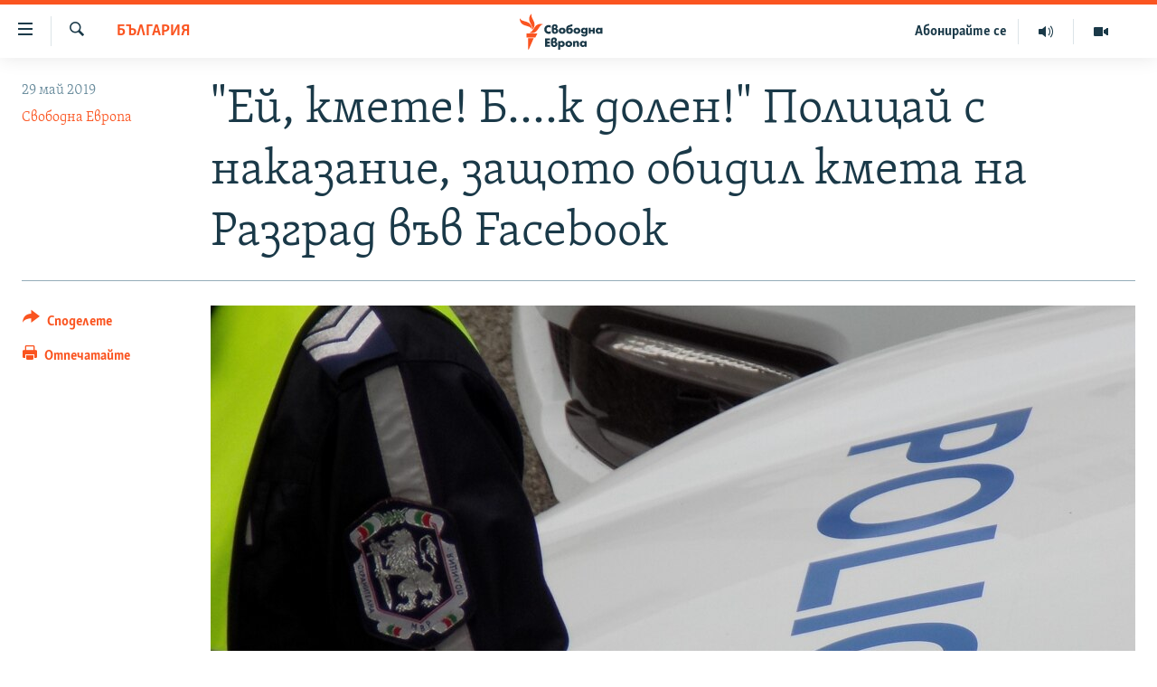

--- FILE ---
content_type: text/html; charset=utf-8
request_url: https://www.svobodnaevropa.bg/a/29969914.html
body_size: 16887
content:

<!DOCTYPE html>
<html lang="bg" dir="ltr" class="no-js">
<head>
<link href="/Content/responsive/RFE/bg-BG/RFE-bg-BG.css?&amp;av=0.0.0.0&amp;cb=370" rel="stylesheet"/>
<script src="https://tags.svobodnaevropa.bg/rferl-pangea/prod/utag.sync.js"></script> <script type='text/javascript' src='https://www.youtube.com/iframe_api' async></script>
<link rel="manifest" href="/manifest.json">
<script type="text/javascript">
//a general 'js' detection, must be on top level in <head>, due to CSS performance
document.documentElement.className = "js";
var cacheBuster = "370";
var appBaseUrl = "/";
var imgEnhancerBreakpoints = [0, 144, 256, 408, 650, 1023, 1597];
var isLoggingEnabled = false;
var isPreviewPage = false;
var isLivePreviewPage = false;
if (!isPreviewPage) {
window.RFE = window.RFE || {};
window.RFE.cacheEnabledByParam = window.location.href.indexOf('nocache=1') === -1;
const url = new URL(window.location.href);
const params = new URLSearchParams(url.search);
// Remove the 'nocache' parameter
params.delete('nocache');
// Update the URL without the 'nocache' parameter
url.search = params.toString();
window.history.replaceState(null, '', url.toString());
} else {
window.addEventListener('load', function() {
const links = window.document.links;
for (let i = 0; i < links.length; i++) {
links[i].href = '#';
links[i].target = '_self';
}
})
}
var pwaEnabled = false;
var swCacheDisabled;
</script>
<meta charset="utf-8" />
<title>&quot;Ей, кмете! Б....к долен!&quot; Полицай с наказание, защото обидил кмета на Разград във Facebook</title>
<meta name="description" content="Полицай от участък Завет в Районното управление на МВР в Кубрат е порицан за срок от 6 месеца заради свой статус във Facebook, става ясно от решение на Административния съд в Разград, с което е потвърдено дисциплинарното наказание, съобщава в. „Сега“.
Порицанието е провокирано от жалба на..." />
<meta name="keywords" content="България, Новини, кмет, МВР, Facebook, Свободна Европа, полицай, Svobodna evropa, обида, Кубрат, жалба, разград, етичен кодекс, административен съд" />
<meta name="viewport" content="width=device-width, initial-scale=1.0" />
<meta http-equiv="X-UA-Compatible" content="IE=edge" />
<meta name="robots" content="max-image-preview:large">
<link href="https://www.svobodnaevropa.bg/a/29969914.html" rel="canonical" />
<meta name="apple-mobile-web-app-title" content="RFE/RL" />
<meta name="apple-mobile-web-app-status-bar-style" content="black" />
<meta name="apple-itunes-app" content="app-id=475986784, app-argument=//29969914.ltr" />
<meta content="&quot;Ей, кмете! Б....к долен!&quot; Полицай с наказание, защото обидил кмета на Разград във Facebook" property="og:title" />
<meta content="Полицай от участък Завет в Районното управление на МВР в Кубрат е порицан за срок от 6 месеца заради свой статус във Facebook, става ясно от решение на Административния съд в Разград, с което е потвърдено дисциплинарното наказание, съобщава в. „Сега“.
Порицанието е провокирано от жалба на..." property="og:description" />
<meta content="article" property="og:type" />
<meta content="https://www.svobodnaevropa.bg/a/29969914.html" property="og:url" />
<meta content="Свободна Европа" property="og:site_name" />
<meta content="https://gdb.rferl.org/8f1c4604-1026-4868-babd-5f4823d52f59_cx1_cy5_cw67_w1200_h630.jpg" property="og:image" />
<meta content="1200" property="og:image:width" />
<meta content="630" property="og:image:height" />
<meta content="281838596575055" property="fb:app_id" />
<meta content="Свободна Европа" name="Author" />
<meta content="summary_large_image" name="twitter:card" />
<meta content="@SomeAccount" name="twitter:site" />
<meta content="https://gdb.rferl.org/8f1c4604-1026-4868-babd-5f4823d52f59_cx1_cy5_cw67_w1200_h630.jpg" name="twitter:image" />
<meta content="&quot;Ей, кмете! Б....к долен!&quot; Полицай с наказание, защото обидил кмета на Разград във Facebook" name="twitter:title" />
<meta content="Полицай от участък Завет в Районното управление на МВР в Кубрат е порицан за срок от 6 месеца заради свой статус във Facebook, става ясно от решение на Административния съд в Разград, с което е потвърдено дисциплинарното наказание, съобщава в. „Сега“.
Порицанието е провокирано от жалба на..." name="twitter:description" />
<link rel="amphtml" href="https://www.svobodnaevropa.bg/amp/29969914.html" />
<script type="application/ld+json">{"articleSection":"България","isAccessibleForFree":true,"headline":"\u0022Ей, кмете! Б....к долен!\u0022 Полицай с наказание, защото обидил кмета на Разград във Facebook","inLanguage":"bg-BG","keywords":"България, Новини, кмет, МВР, Facebook, Свободна Европа, полицай, Svobodna evropa, обида, Кубрат, жалба, разград, етичен кодекс, административен съд","author":{"@type":"Person","url":"https://www.svobodnaevropa.bg/author/свободна-европа/mmmtqo","description":"Свободна Европа е службата за България на Radio Free Europe/Radio Liberty (RFE/RL). От 1950 г. до 2004 г. излъчва предавания на български език. От началото на 2019 г. Свободна Европа е възстановена като дигитална платформа за предоставяне на мултимедийно съдържание на български език.","image":{"@type":"ImageObject","url":"https://gdb.rferl.org/01000000-0a00-0242-88ae-08dc16a2f407.png"},"name":"Свободна Европа"},"datePublished":"2019-05-29 09:21:06Z","dateModified":"2019-05-29 09:34:06Z","publisher":{"logo":{"width":512,"height":220,"@type":"ImageObject","url":"https://www.svobodnaevropa.bg/Content/responsive/RFE/bg-BG/img/logo.png"},"@type":"NewsMediaOrganization","url":"https://www.svobodnaevropa.bg","sameAs":["https://www.facebook.com/svobodnaevropa.bg/","https://www.youtube.com/channel/UC4NwHyV2nUhKF3xV4wqAyxQ","https://www.instagram.com/svobodnaevropa/","https://twitter.com/SvobodnaEvropa"],"name":"Свободна Европа","alternateName":""},"@context":"https://schema.org","@type":"NewsArticle","mainEntityOfPage":"https://www.svobodnaevropa.bg/a/29969914.html","url":"https://www.svobodnaevropa.bg/a/29969914.html","description":"Полицай от участък Завет в Районното управление на МВР в Кубрат е порицан за срок от 6 месеца заради свой статус във Facebook, става ясно от решение на Административния съд в Разград, с което е потвърдено дисциплинарното наказание, съобщава в. „Сега“.\r\n Порицанието е провокирано от жалба на...","image":{"width":1080,"height":608,"@type":"ImageObject","url":"https://gdb.rferl.org/8f1c4604-1026-4868-babd-5f4823d52f59_cx1_cy5_cw67_w1080_h608.jpg"},"name":"\u0022Ей, кмете! Б....к долен!\u0022 Полицай с наказание, защото обидил кмета на Разград във Facebook"}</script>
<script src="/Scripts/responsive/infographics.b?v=dVbZ-Cza7s4UoO3BqYSZdbxQZVF4BOLP5EfYDs4kqEo1&amp;av=0.0.0.0&amp;cb=370"></script>
<script src="/Scripts/responsive/loader.b?v=Q26XNwrL6vJYKjqFQRDnx01Lk2pi1mRsuLEaVKMsvpA1&amp;av=0.0.0.0&amp;cb=370"></script>
<link rel="icon" type="image/svg+xml" href="/Content/responsive/RFE/img/webApp/favicon.svg" />
<link rel="alternate icon" href="/Content/responsive/RFE/img/webApp/favicon.ico" />
<link rel="mask-icon" color="#ea6903" href="/Content/responsive/RFE/img/webApp/favicon_safari.svg" />
<link rel="apple-touch-icon" sizes="152x152" href="/Content/responsive/RFE/img/webApp/ico-152x152.png" />
<link rel="apple-touch-icon" sizes="144x144" href="/Content/responsive/RFE/img/webApp/ico-144x144.png" />
<link rel="apple-touch-icon" sizes="114x114" href="/Content/responsive/RFE/img/webApp/ico-114x114.png" />
<link rel="apple-touch-icon" sizes="72x72" href="/Content/responsive/RFE/img/webApp/ico-72x72.png" />
<link rel="apple-touch-icon-precomposed" href="/Content/responsive/RFE/img/webApp/ico-57x57.png" />
<link rel="icon" sizes="192x192" href="/Content/responsive/RFE/img/webApp/ico-192x192.png" />
<link rel="icon" sizes="128x128" href="/Content/responsive/RFE/img/webApp/ico-128x128.png" />
<meta name="msapplication-TileColor" content="#ffffff" />
<meta name="msapplication-TileImage" content="/Content/responsive/RFE/img/webApp/ico-144x144.png" />
<link rel="preload" href="/Content/responsive/fonts/SkolarCyrlBGR-Light_v3.0.woff2" type="font/woff2" as="font" crossorigin="anonymous" />
<link rel="alternate" type="application/rss+xml" title="RFE/RL - Top Stories [RSS]" href="/api/" />
<link rel="sitemap" type="application/rss+xml" href="/sitemap.xml" />
</head>
<body class=" nav-no-loaded cc_theme pg-article print-lay-article js-category-to-nav nojs-images ">
<script type="text/javascript" >
var analyticsData = {url:"https://www.svobodnaevropa.bg/a/29969914.html",property_id:"527",article_uid:"29969914",page_title:"\"Ей, кмете! Б....к долен!\" Полицай с наказание, защото обидил кмета на Разград във Facebook",page_type:"article",content_type:"article",subcontent_type:"article",last_modified:"2019-05-29 09:34:06Z",pub_datetime:"2019-05-29 09:21:06Z",pub_year:"2019",pub_month:"05",pub_day:"29",pub_hour:"09",pub_weekday:"Wednesday",section:"българия",english_section:"news-from-bulgaria",byline:"Свободна Европа",categories:"news-from-bulgaria,news",tags:"кмет;мвр;facebook;свободна европа;полицай;svobodna evropa;обида;кубрат;жалба;разград;етичен кодекс;административен съд",domain:"www.svobodnaevropa.bg",language:"Bulgarian",language_service:"RFERL Bulgaria",platform:"web",copied:"no",copied_article:"",copied_title:"",runs_js:"Yes",cms_release:"8.44.0.0.370",enviro_type:"prod",slug:"",entity:"RFE",short_language_service:"BUL",platform_short:"W",page_name:"\"Ей, кмете! Б....к долен!\" Полицай с наказание, защото обидил кмета на Разград във Facebook"};
</script>
<noscript><iframe src="https://www.googletagmanager.com/ns.html?id=GTM-WXZBPZ" height="0" width="0" style="display:none;visibility:hidden"></iframe></noscript><script type="text/javascript" data-cookiecategory="analytics">
var gtmEventObject = Object.assign({}, analyticsData, {event: 'page_meta_ready'});window.dataLayer = window.dataLayer || [];window.dataLayer.push(gtmEventObject);
if (top.location === self.location) { //if not inside of an IFrame
var renderGtm = "true";
if (renderGtm === "true") {
(function(w,d,s,l,i){w[l]=w[l]||[];w[l].push({'gtm.start':new Date().getTime(),event:'gtm.js'});var f=d.getElementsByTagName(s)[0],j=d.createElement(s),dl=l!='dataLayer'?'&l='+l:'';j.async=true;j.src='//www.googletagmanager.com/gtm.js?id='+i+dl;f.parentNode.insertBefore(j,f);})(window,document,'script','dataLayer','GTM-WXZBPZ');
}
}
</script>
<!--Analytics tag js version start-->
<script type="text/javascript" data-cookiecategory="analytics">
var utag_data = Object.assign({}, analyticsData, {});
if(typeof(TealiumTagFrom)==='function' && typeof(TealiumTagSearchKeyword)==='function') {
var utag_from=TealiumTagFrom();var utag_searchKeyword=TealiumTagSearchKeyword();
if(utag_searchKeyword!=null && utag_searchKeyword!=='' && utag_data["search_keyword"]==null) utag_data["search_keyword"]=utag_searchKeyword;if(utag_from!=null && utag_from!=='') utag_data["from"]=TealiumTagFrom();}
if(window.top!== window.self&&utag_data.page_type==="snippet"){utag_data.page_type = 'iframe';}
try{if(window.top!==window.self&&window.self.location.hostname===window.top.location.hostname){utag_data.platform = 'self-embed';utag_data.platform_short = 'se';}}catch(e){if(window.top!==window.self&&window.self.location.search.includes("platformType=self-embed")){utag_data.platform = 'cross-promo';utag_data.platform_short = 'cp';}}
(function(a,b,c,d){ a="https://tags.svobodnaevropa.bg/rferl-pangea/prod/utag.js"; b=document;c="script";d=b.createElement(c);d.src=a;d.type="text/java"+c;d.async=true; a=b.getElementsByTagName(c)[0];a.parentNode.insertBefore(d,a); })();
</script>
<!--Analytics tag js version end-->
<!-- Analytics tag management NoScript -->
<noscript>
<img style="position: absolute; border: none;" src="https://ssc.svobodnaevropa.bg/b/ss/bbgprod,bbgentityrferl/1/G.4--NS/52744021?pageName=rfe%3abul%3aw%3aarticle%3a%22%d0%95%d0%b9%2c%20%d0%ba%d0%bc%d0%b5%d1%82%d0%b5%21%20%d0%91....%d0%ba%20%d0%b4%d0%be%d0%bb%d0%b5%d0%bd%21%22%20%d0%9f%d0%be%d0%bb%d0%b8%d1%86%d0%b0%d0%b9%20%d1%81%20%d0%bd%d0%b0%d0%ba%d0%b0%d0%b7%d0%b0%d0%bd%d0%b8%d0%b5%2c%20%d0%b7%d0%b0%d1%89%d0%be%d1%82%d0%be%20%d0%be%d0%b1%d0%b8%d0%b4%d0%b8%d0%bb%20%d0%ba%d0%bc%d0%b5%d1%82%d0%b0%20%d0%bd%d0%b0%20%d0%a0%d0%b0%d0%b7%d0%b3%d1%80%d0%b0%d0%b4%20%d0%b2%d1%8a%d0%b2%20facebook&amp;c6=%22%d0%95%d0%b9%2c%20%d0%ba%d0%bc%d0%b5%d1%82%d0%b5%21%20%d0%91....%d0%ba%20%d0%b4%d0%be%d0%bb%d0%b5%d0%bd%21%22%20%d0%9f%d0%be%d0%bb%d0%b8%d1%86%d0%b0%d0%b9%20%d1%81%20%d0%bd%d0%b0%d0%ba%d0%b0%d0%b7%d0%b0%d0%bd%d0%b8%d0%b5%2c%20%d0%b7%d0%b0%d1%89%d0%be%d1%82%d0%be%20%d0%be%d0%b1%d0%b8%d0%b4%d0%b8%d0%bb%20%d0%ba%d0%bc%d0%b5%d1%82%d0%b0%20%d0%bd%d0%b0%20%d0%a0%d0%b0%d0%b7%d0%b3%d1%80%d0%b0%d0%b4%20%d0%b2%d1%8a%d0%b2%20facebook&amp;v36=8.44.0.0.370&amp;v6=D=c6&amp;g=https%3a%2f%2fwww.svobodnaevropa.bg%2fa%2f29969914.html&amp;c1=D=g&amp;v1=D=g&amp;events=event1,event52&amp;c16=rferl%20bulgaria&amp;v16=D=c16&amp;c5=news-from-bulgaria&amp;v5=D=c5&amp;ch=%d0%91%d1%8a%d0%bb%d0%b3%d0%b0%d1%80%d0%b8%d1%8f&amp;c15=bulgarian&amp;v15=D=c15&amp;c4=article&amp;v4=D=c4&amp;c14=29969914&amp;v14=D=c14&amp;v20=no&amp;c17=web&amp;v17=D=c17&amp;mcorgid=518abc7455e462b97f000101%40adobeorg&amp;server=www.svobodnaevropa.bg&amp;pageType=D=c4&amp;ns=bbg&amp;v29=D=server&amp;v25=rfe&amp;v30=527&amp;v105=D=User-Agent " alt="analytics" width="1" height="1" /></noscript>
<!-- End of Analytics tag management NoScript -->
<!--*** Accessibility links - For ScreenReaders only ***-->
<section>
<div class="sr-only">
<h2>Връзки за достъпност</h2>
<ul>
<li><a href="#content" data-disable-smooth-scroll="1">Направо към главното съдържание</a></li>
<li><a href="#navigation" data-disable-smooth-scroll="1">Направо към главната навигация</a></li>
<li><a href="#txtHeaderSearch" data-disable-smooth-scroll="1">Направо към търсне</a></li>
</ul>
</div>
</section>
<div dir="ltr">
<div id="page">
<aside>
<div class="c-lightbox overlay-modal">
<div class="c-lightbox__intro">
<h2 class="c-lightbox__intro-title"></h2>
<button class="btn btn--rounded c-lightbox__btn c-lightbox__intro-next" title="Следващо">
<span class="ico ico--rounded ico-chevron-forward"></span>
<span class="sr-only">Следващо</span>
</button>
</div>
<div class="c-lightbox__nav">
<button class="btn btn--rounded c-lightbox__btn c-lightbox__btn--close" title="Затворете">
<span class="ico ico--rounded ico-close"></span>
<span class="sr-only">Затворете</span>
</button>
<button class="btn btn--rounded c-lightbox__btn c-lightbox__btn--prev" title="Предишно">
<span class="ico ico--rounded ico-chevron-backward"></span>
<span class="sr-only">Предишно</span>
</button>
<button class="btn btn--rounded c-lightbox__btn c-lightbox__btn--next" title="Следващо">
<span class="ico ico--rounded ico-chevron-forward"></span>
<span class="sr-only">Следващо</span>
</button>
</div>
<div class="c-lightbox__content-wrap">
<figure class="c-lightbox__content">
<span class="c-spinner c-spinner--lightbox">
<img src="/Content/responsive/img/player-spinner.png"
alt="please wait"
title="please wait" />
</span>
<div class="c-lightbox__img">
<div class="thumb">
<img src="" alt="" />
</div>
</div>
<figcaption>
<div class="c-lightbox__info c-lightbox__info--foot">
<span class="c-lightbox__counter"></span>
<span class="caption c-lightbox__caption"></span>
</div>
</figcaption>
</figure>
</div>
<div class="hidden">
<div class="content-advisory__box content-advisory__box--lightbox">
<span class="content-advisory__box-text">Тази снимка може да е неприемлива за някои от вас.</span>
<button class="btn btn--transparent content-advisory__box-btn m-t-md" value="text" type="button">
<span class="btn__text">
Вижте повече
</span>
</button>
</div>
</div>
</div>
<div class="print-dialogue">
<div class="container">
<h3 class="print-dialogue__title section-head">Print Options:</h3>
<div class="print-dialogue__opts">
<ul class="print-dialogue__opt-group">
<li class="form__group form__group--checkbox">
<input class="form__check " id="checkboxImages" name="checkboxImages" type="checkbox" checked="checked" />
<label for="checkboxImages" class="form__label m-t-md">Images</label>
</li>
<li class="form__group form__group--checkbox">
<input class="form__check " id="checkboxMultimedia" name="checkboxMultimedia" type="checkbox" checked="checked" />
<label for="checkboxMultimedia" class="form__label m-t-md">Multimedia</label>
</li>
</ul>
<ul class="print-dialogue__opt-group">
<li class="form__group form__group--checkbox">
<input class="form__check " id="checkboxEmbedded" name="checkboxEmbedded" type="checkbox" checked="checked" />
<label for="checkboxEmbedded" class="form__label m-t-md">Embedded Content</label>
</li>
<li class="hidden">
<input class="form__check " id="checkboxComments" name="checkboxComments" type="checkbox" />
<label for="checkboxComments" class="form__label m-t-md"> Comments</label>
</li>
</ul>
</div>
<div class="print-dialogue__buttons">
<button class="btn btn--secondary close-button" type="button" title="Отмени">
<span class="btn__text ">Отмени</span>
</button>
<button class="btn btn-cust-print m-l-sm" type="button" title="Отпечатайте">
<span class="btn__text ">Отпечатайте</span>
</button>
</div>
</div>
</div>
<div class="ctc-message pos-fix">
<div class="ctc-message__inner">Link has been copied to clipboard</div>
</div>
</aside>
<div class="hdr-20 hdr-20--big">
<div class="hdr-20__inner">
<div class="hdr-20__max pos-rel">
<div class="hdr-20__side hdr-20__side--primary d-flex">
<label data-for="main-menu-ctrl" data-switcher-trigger="true" data-switch-target="main-menu-ctrl" class="burger hdr-trigger pos-rel trans-trigger" data-trans-evt="click" data-trans-id="menu">
<span class="ico ico-close hdr-trigger__ico hdr-trigger__ico--close burger__ico burger__ico--close"></span>
<span class="ico ico-menu hdr-trigger__ico hdr-trigger__ico--open burger__ico burger__ico--open"></span>
</label>
<div class="menu-pnl pos-fix trans-target" data-switch-target="main-menu-ctrl" data-trans-id="menu">
<div class="menu-pnl__inner">
<nav class="main-nav menu-pnl__item menu-pnl__item--first">
<ul class="main-nav__list accordeon" data-analytics-tales="false" data-promo-name="link" data-location-name="nav,secnav">
<li class="main-nav__item">
<a class="main-nav__item-name main-nav__item-name--link" href="/novini" title="Новини" data-item-name="news" >Новини</a>
</li>
<li class="main-nav__item">
<a class="main-nav__item-name main-nav__item-name--link" href="/razsledvaniya" title="Разследвания" data-item-name="investigations" >Разследвания</a>
</li>
<li class="main-nav__item">
<a class="main-nav__item-name main-nav__item-name--link" href="/analizi" title="Анализи" data-item-name="analysis" >Анализи</a>
</li>
<li class="main-nav__item accordeon__item" data-switch-target="menu-item-3110">
<label class="main-nav__item-name main-nav__item-name--label accordeon__control-label" data-switcher-trigger="true" data-for="menu-item-3110">
Предавания
<span class="ico ico-chevron-down main-nav__chev"></span>
</label>
<div class="main-nav__sub-list">
<a class="main-nav__item-name main-nav__item-name--link main-nav__item-name--sub" href="/studio-balgariya" title="Студио България с Генка Шикерова" data-item-name="programs" >Студио България с Генка Шикерова</a>
<a class="main-nav__item-name main-nav__item-name--link main-nav__item-name--sub" href="/golemiyat-vapros" title="Големият въпрос с Иван Бедров" data-item-name="the-big-question" >Големият въпрос с Иван Бедров</a>
</div>
</li>
<li class="main-nav__item">
<a class="main-nav__item-name main-nav__item-name--link" href="/istorii" title="Истории" data-item-name="stories" >Истории</a>
</li>
<li class="main-nav__item">
<a class="main-nav__item-name main-nav__item-name--link" href="/svetat-na-svobodna-evropa" title="Свободна Европа по света" data-item-name="RFE/RL around the World" >Свободна Европа по света</a>
</li>
<li class="main-nav__item">
<a class="main-nav__item-name main-nav__item-name--link" href="/mneniya" title="Мнения" data-item-name="opinions" >Мнения</a>
</li>
<li class="main-nav__item">
<a class="main-nav__item-name main-nav__item-name--link" href="/chovek-na-denya" title="Човек на деня" data-item-name="profiles" >Човек на деня</a>
</li>
<li class="main-nav__item">
<a class="main-nav__item-name main-nav__item-name--link" href="/video" title="Видео" data-item-name="video" >Видео</a>
</li>
<li class="main-nav__item accordeon__item" data-switch-target="menu-item-3322">
<label class="main-nav__item-name main-nav__item-name--label accordeon__control-label" data-switcher-trigger="true" data-for="menu-item-3322">
Бюлетини
<span class="ico ico-chevron-down main-nav__chev"></span>
</label>
<div class="main-nav__sub-list">
<a class="main-nav__item-name main-nav__item-name--link main-nav__item-name--sub" href="/tri-minuti" title="3 минути" data-item-name="three-mins-daily-news-brief" >3 минути</a>
<a class="main-nav__item-name main-nav__item-name--link main-nav__item-name--sub" href="/golyamata-kartina" title="Голямата картина" data-item-name="golyamata-kartina" >Голямата картина</a>
</div>
</li>
</ul>
</nav>
<div class="menu-pnl__item menu-pnl__item--social">
<h5 class="menu-pnl__sub-head">Последвайте ни</h5>
<a href="https://www.facebook.com/svobodnaevropa.bg/" title="Последвайте ни във Facebook" data-analytics-text="follow_on_facebook" class="btn btn--rounded btn--social-inverted menu-pnl__btn js-social-btn btn-facebook" target="_blank" rel="noopener">
<span class="ico ico-facebook-alt ico--rounded"></span>
</a>
<a href="https://www.youtube.com/channel/UC4NwHyV2nUhKF3xV4wqAyxQ" title="Последвайте ни в YouTube" data-analytics-text="follow_on_youtube" class="btn btn--rounded btn--social-inverted menu-pnl__btn js-social-btn btn-youtube" target="_blank" rel="noopener">
<span class="ico ico-youtube ico--rounded"></span>
</a>
<a href="https://www.instagram.com/svobodnaevropa/" title="Последвайте ни в Instagram" data-analytics-text="follow_on_instagram" class="btn btn--rounded btn--social-inverted menu-pnl__btn js-social-btn btn-instagram" target="_blank" rel="noopener">
<span class="ico ico-instagram ico--rounded"></span>
</a>
<a href="https://twitter.com/SvobodnaEvropa" title="Последвайте ни в Twitter" data-analytics-text="follow_on_twitter" class="btn btn--rounded btn--social-inverted menu-pnl__btn js-social-btn btn-twitter" target="_blank" rel="noopener">
<span class="ico ico-twitter ico--rounded"></span>
</a>
<a href="https://invite.viber.com/?g2=AQB5o3habCpy5U4kphjGt0S9%2FbBCmal6qVsME%2FEU5NcEQ8l9sFhDirHIw1qXUqe5" title="Последвайте ни в Viber " data-analytics-text="follow_on_viber" class="btn btn--rounded btn--social-inverted menu-pnl__btn js-social-btn btn-viber" target="_blank" rel="noopener">
<span class="ico ico-viber ico--rounded"></span>
</a>
</div>
<div class="menu-pnl__item">
<a href="/navigation/allsites" class="menu-pnl__item-link">
<span class="ico ico-languages "></span>
Всички сайтове на РСЕ/РС
</a>
</div>
</div>
</div>
<label data-for="top-search-ctrl" data-switcher-trigger="true" data-switch-target="top-search-ctrl" class="top-srch-trigger hdr-trigger">
<span class="ico ico-close hdr-trigger__ico hdr-trigger__ico--close top-srch-trigger__ico top-srch-trigger__ico--close"></span>
<span class="ico ico-search hdr-trigger__ico hdr-trigger__ico--open top-srch-trigger__ico top-srch-trigger__ico--open"></span>
</label>
<div class="srch-top srch-top--in-header" data-switch-target="top-search-ctrl">
<div class="container">
<form action="/s" class="srch-top__form srch-top__form--in-header" id="form-topSearchHeader" method="get" role="search"><label for="txtHeaderSearch" class="sr-only">Търсене</label>
<input type="text" id="txtHeaderSearch" name="k" placeholder="Търсене" accesskey="s" value="" class="srch-top__input analyticstag-event" onkeydown="if (event.keyCode === 13) { FireAnalyticsTagEventOnSearch('search', $dom.get('#txtHeaderSearch')[0].value) }" />
<button title="Търсене" type="submit" class="btn btn--top-srch analyticstag-event" onclick="FireAnalyticsTagEventOnSearch('search', $dom.get('#txtHeaderSearch')[0].value) ">
<span class="ico ico-search"></span>
</button></form>
</div>
</div>
<a href="/" class="main-logo-link">
<img src="/Content/responsive/RFE/bg-BG/img/logo-compact.svg" class="main-logo main-logo--comp" alt="site logo">
<img src="/Content/responsive/RFE/bg-BG/img/logo.svg" class="main-logo main-logo--big" alt="site logo">
</a>
</div>
<div class="hdr-20__side hdr-20__side--secondary d-flex">
<a href="/p/7602.html" title="Видео" class="hdr-20__secondary-item" data-item-name="video">
<span class="ico ico-video hdr-20__secondary-icon"></span>
</a>
<a href="/studio-balgariya/Episodes" title="Аудио" class="hdr-20__secondary-item" data-item-name="audio">
<span class="ico ico-audio hdr-20__secondary-icon"></span>
</a>
<a href="/p/7833.html" title="Абонирайте се" class="hdr-20__secondary-item hdr-20__secondary-item--lang" data-item-name="satellite">
Абонирайте се
</a>
<a href="/s" title="Търсене" class="hdr-20__secondary-item hdr-20__secondary-item--search" data-item-name="search">
<span class="ico ico-search hdr-20__secondary-icon hdr-20__secondary-icon--search"></span>
</a>
<div class="srch-bottom">
<form action="/s" class="srch-bottom__form d-flex" id="form-bottomSearch" method="get" role="search"><label for="txtSearch" class="sr-only">Търсене</label>
<input type="search" id="txtSearch" name="k" placeholder="Търсене" accesskey="s" value="" class="srch-bottom__input analyticstag-event" onkeydown="if (event.keyCode === 13) { FireAnalyticsTagEventOnSearch('search', $dom.get('#txtSearch')[0].value) }" />
<button title="Търсене" type="submit" class="btn btn--bottom-srch analyticstag-event" onclick="FireAnalyticsTagEventOnSearch('search', $dom.get('#txtSearch')[0].value) ">
<span class="ico ico-search"></span>
</button></form>
</div>
</div>
<img src="/Content/responsive/RFE/bg-BG/img/logo-print.gif" class="logo-print" alt="site logo">
<img src="/Content/responsive/RFE/bg-BG/img/logo-print_color.png" class="logo-print logo-print--color" alt="site logo">
</div>
</div>
</div>
<script>
if (document.body.className.indexOf('pg-home') > -1) {
var nav2In = document.querySelector('.hdr-20__inner');
var nav2Sec = document.querySelector('.hdr-20__side--secondary');
var secStyle = window.getComputedStyle(nav2Sec);
if (nav2In && window.pageYOffset < 150 && secStyle['position'] !== 'fixed') {
nav2In.classList.add('hdr-20__inner--big')
}
}
</script>
<div class="c-hlights c-hlights--breaking c-hlights--no-item" data-hlight-display="mobile,desktop">
<div class="c-hlights__wrap container p-0">
<div class="c-hlights__nav">
<a role="button" href="#" title="Предишно">
<span class="ico ico-chevron-backward m-0"></span>
<span class="sr-only">Предишно</span>
</a>
<a role="button" href="#" title="Следващо">
<span class="ico ico-chevron-forward m-0"></span>
<span class="sr-only">Следващо</span>
</a>
</div>
<span class="c-hlights__label">
<span class="">Извънредни новини</span>
<span class="switcher-trigger">
<label data-for="more-less-1" data-switcher-trigger="true" class="switcher-trigger__label switcher-trigger__label--more p-b-0" title="Покажете още">
<span class="ico ico-chevron-down"></span>
</label>
<label data-for="more-less-1" data-switcher-trigger="true" class="switcher-trigger__label switcher-trigger__label--less p-b-0" title="Скрийте">
<span class="ico ico-chevron-up"></span>
</label>
</span>
</span>
<ul class="c-hlights__items switcher-target" data-switch-target="more-less-1">
</ul>
</div>
</div> <div id="content">
<main class="container">
<div class="hdr-container">
<div class="row">
<div class="col-category col-xs-12 col-md-2 pull-left"> <div class="category js-category">
<a class="" href="/balgariya">България</a> </div>
</div><div class="col-title col-xs-12 col-md-10 pull-right"> <h1 class="title pg-title">
&quot;Ей, кмете! Б....к долен!&quot; Полицай с наказание, защото обидил кмета на Разград във Facebook
</h1>
</div><div class="col-publishing-details col-xs-12 col-sm-12 col-md-2 pull-left"> <div class="publishing-details ">
<div class="published">
<span class="date" >
<time pubdate="pubdate" datetime="2019-05-29T12:21:06+02:00">
29 май 2019
</time>
</span>
</div>
<div class="links">
<ul class="links__list links__list--column">
<li class="links__item">
<a class="links__item-link" href="/author/свободна-европа/mmmtqo" title="Свободна Европа">Свободна Европа</a>
</li>
</ul>
</div>
</div>
</div><div class="col-lg-12 separator"> <div class="separator">
<hr class="title-line" />
</div>
</div><div class="col-multimedia col-xs-12 col-md-10 pull-right"> <div class="cover-media">
<figure class="media-image js-media-expand">
<div class="img-wrap">
<div class="thumb thumb16_9">
<img src="https://gdb.rferl.org/8f1c4604-1026-4868-babd-5f4823d52f59_cx1_cy5_cw67_w250_r1_s.jpg" alt="" />
</div>
</div>
</figure>
</div>
</div><div class="col-xs-12 col-md-2 pull-left article-share pos-rel"> <div class="share--box">
<div class="sticky-share-container" style="display:none">
<div class="container">
<a href="https://www.svobodnaevropa.bg" id="logo-sticky-share">&nbsp;</a>
<div class="pg-title pg-title--sticky-share">
&quot;Ей, кмете! Б....к долен!&quot; Полицай с наказание, защото обидил кмета на Разград във Facebook
</div>
<div class="sticked-nav-actions">
<!--This part is for sticky navigation display-->
<p class="buttons link-content-sharing p-0 ">
<button class="btn btn--link btn-content-sharing p-t-0 " id="btnContentSharing" value="text" role="Button" type="" title="Още възможности за споделяне">
<span class="ico ico-share ico--l"></span>
<span class="btn__text ">
Споделете
</span>
</button>
</p>
<aside class="content-sharing js-content-sharing js-content-sharing--apply-sticky content-sharing--sticky"
role="complementary"
data-share-url="https://www.svobodnaevropa.bg/a/29969914.html" data-share-title="&quot;Ей, кмете! Б....к долен!&quot; Полицай с наказание, защото обидил кмета на Разград във Facebook" data-share-text="">
<div class="content-sharing__popover">
<h6 class="content-sharing__title">Споделете </h6>
<button href="#close" id="btnCloseSharing" class="btn btn--text-like content-sharing__close-btn">
<span class="ico ico-close ico--l"></span>
</button>
<ul class="content-sharing__list">
<li class="content-sharing__item">
<div class="ctc ">
<input type="text" class="ctc__input" readonly="readonly">
<a href="" js-href="https://www.svobodnaevropa.bg/a/29969914.html" class="content-sharing__link ctc__button">
<span class="ico ico-copy-link ico--rounded ico--s"></span>
<span class="content-sharing__link-text">Copy link</span>
</a>
</div>
</li>
<li class="content-sharing__item">
<a href="https://facebook.com/sharer.php?u=https%3a%2f%2fwww.svobodnaevropa.bg%2fa%2f29969914.html"
data-analytics-text="share_on_facebook"
title="Facebook" target="_blank"
class="content-sharing__link js-social-btn">
<span class="ico ico-facebook ico--rounded ico--s"></span>
<span class="content-sharing__link-text">Facebook</span>
</a>
</li>
<li class="content-sharing__item">
<a href="https://twitter.com/share?url=https%3a%2f%2fwww.svobodnaevropa.bg%2fa%2f29969914.html&amp;text=%22%d0%95%d0%b9%2c+%d0%ba%d0%bc%d0%b5%d1%82%d0%b5!+%d0%91....%d0%ba+%d0%b4%d0%be%d0%bb%d0%b5%d0%bd!%22+%d0%9f%d0%be%d0%bb%d0%b8%d1%86%d0%b0%d0%b9+%d1%81+%d0%bd%d0%b0%d0%ba%d0%b0%d0%b7%d0%b0%d0%bd%d0%b8%d0%b5%2c+%d0%b7%d0%b0%d1%89%d0%be%d1%82%d0%be+%d0%be%d0%b1%d0%b8%d0%b4%d0%b8%d0%bb+%d0%ba%d0%bc%d0%b5%d1%82%d0%b0+%d0%bd%d0%b0+%d0%a0%d0%b0%d0%b7%d0%b3%d1%80%d0%b0%d0%b4+%d0%b2%d1%8a%d0%b2+Facebook"
data-analytics-text="share_on_twitter"
title="X (Twitter)" target="_blank"
class="content-sharing__link js-social-btn">
<span class="ico ico-twitter ico--rounded ico--s"></span>
<span class="content-sharing__link-text">X (Twitter)</span>
</a>
</li>
<li class="content-sharing__item">
<a href="https://www.linkedin.com/shareArticle?mini=true&amp;url=https%3a%2f%2fwww.svobodnaevropa.bg%2fa%2f29969914.html&amp;title=&quot;Ей, кмете! Б....к долен!&quot; Полицай с наказание, защото обидил кмета на Разград във Facebook"
data-analytics-text="share_on_linkedIn"
title="LinkedIn" target="_blank"
class="content-sharing__link js-social-btn">
<span class="ico ico-linkedin ico--rounded ico--s"></span>
<span class="content-sharing__link-text">LinkedIn</span>
</a>
</li>
<li class="content-sharing__item">
<a href="mailto:?body=https%3a%2f%2fwww.svobodnaevropa.bg%2fa%2f29969914.html&amp;subject=&quot;Ей, кмете! Б....к долен!&quot; Полицай с наказание, защото обидил кмета на Разград във Facebook"
title="Email"
class="content-sharing__link ">
<span class="ico ico-email ico--rounded ico--s"></span>
<span class="content-sharing__link-text">Email</span>
</a>
</li>
</ul>
</div>
</aside>
</div>
</div>
</div>
<div class="links">
<p class="buttons link-content-sharing p-0 ">
<button class="btn btn--link btn-content-sharing p-t-0 " id="btnContentSharing" value="text" role="Button" type="" title="Още възможности за споделяне">
<span class="ico ico-share ico--l"></span>
<span class="btn__text ">
Споделете
</span>
</button>
</p>
<aside class="content-sharing js-content-sharing " role="complementary"
data-share-url="https://www.svobodnaevropa.bg/a/29969914.html" data-share-title="&quot;Ей, кмете! Б....к долен!&quot; Полицай с наказание, защото обидил кмета на Разград във Facebook" data-share-text="">
<div class="content-sharing__popover">
<h6 class="content-sharing__title">Споделете </h6>
<button href="#close" id="btnCloseSharing" class="btn btn--text-like content-sharing__close-btn">
<span class="ico ico-close ico--l"></span>
</button>
<ul class="content-sharing__list">
<li class="content-sharing__item">
<div class="ctc ">
<input type="text" class="ctc__input" readonly="readonly">
<a href="" js-href="https://www.svobodnaevropa.bg/a/29969914.html" class="content-sharing__link ctc__button">
<span class="ico ico-copy-link ico--rounded ico--l"></span>
<span class="content-sharing__link-text">Copy link</span>
</a>
</div>
</li>
<li class="content-sharing__item">
<a href="https://facebook.com/sharer.php?u=https%3a%2f%2fwww.svobodnaevropa.bg%2fa%2f29969914.html"
data-analytics-text="share_on_facebook"
title="Facebook" target="_blank"
class="content-sharing__link js-social-btn">
<span class="ico ico-facebook ico--rounded ico--l"></span>
<span class="content-sharing__link-text">Facebook</span>
</a>
</li>
<li class="content-sharing__item">
<a href="https://twitter.com/share?url=https%3a%2f%2fwww.svobodnaevropa.bg%2fa%2f29969914.html&amp;text=%22%d0%95%d0%b9%2c+%d0%ba%d0%bc%d0%b5%d1%82%d0%b5!+%d0%91....%d0%ba+%d0%b4%d0%be%d0%bb%d0%b5%d0%bd!%22+%d0%9f%d0%be%d0%bb%d0%b8%d1%86%d0%b0%d0%b9+%d1%81+%d0%bd%d0%b0%d0%ba%d0%b0%d0%b7%d0%b0%d0%bd%d0%b8%d0%b5%2c+%d0%b7%d0%b0%d1%89%d0%be%d1%82%d0%be+%d0%be%d0%b1%d0%b8%d0%b4%d0%b8%d0%bb+%d0%ba%d0%bc%d0%b5%d1%82%d0%b0+%d0%bd%d0%b0+%d0%a0%d0%b0%d0%b7%d0%b3%d1%80%d0%b0%d0%b4+%d0%b2%d1%8a%d0%b2+Facebook"
data-analytics-text="share_on_twitter"
title="X (Twitter)" target="_blank"
class="content-sharing__link js-social-btn">
<span class="ico ico-twitter ico--rounded ico--l"></span>
<span class="content-sharing__link-text">X (Twitter)</span>
</a>
</li>
<li class="content-sharing__item">
<a href="https://www.linkedin.com/shareArticle?mini=true&amp;url=https%3a%2f%2fwww.svobodnaevropa.bg%2fa%2f29969914.html&amp;title=&quot;Ей, кмете! Б....к долен!&quot; Полицай с наказание, защото обидил кмета на Разград във Facebook"
data-analytics-text="share_on_linkedIn"
title="LinkedIn" target="_blank"
class="content-sharing__link js-social-btn">
<span class="ico ico-linkedin ico--rounded ico--l"></span>
<span class="content-sharing__link-text">LinkedIn</span>
</a>
</li>
<li class="content-sharing__item">
<a href="mailto:?body=https%3a%2f%2fwww.svobodnaevropa.bg%2fa%2f29969914.html&amp;subject=&quot;Ей, кмете! Б....к долен!&quot; Полицай с наказание, защото обидил кмета на Разград във Facebook"
title="Email"
class="content-sharing__link ">
<span class="ico ico-email ico--rounded ico--l"></span>
<span class="content-sharing__link-text">Email</span>
</a>
</li>
</ul>
</div>
</aside>
<p class="link-print visible-md visible-lg buttons p-0">
<button class="btn btn--link btn-print p-t-0" onclick="if (typeof FireAnalyticsTagEvent === 'function') {FireAnalyticsTagEvent({ on_page_event: 'print_story' });}return false" title="(CTRL+P)">
<span class="ico ico-print"></span>
<span class="btn__text">Отпечатайте</span>
</button>
</p>
</div>
</div>
</div>
</div>
</div>
<div class="body-container">
<div class="row">
<div class="col-xs-12 col-sm-12 col-md-10 col-lg-10 pull-right">
<div class="row">
<div class="col-xs-12 col-sm-12 col-md-8 col-lg-8 pull-left bottom-offset content-offset">
<div id="article-content" class="content-floated-wrap fb-quotable">
<div class="wsw">
<p>Полицай от участък Завет в Районното управление на МВР в Кубрат е порицан за срок от 6 месеца заради свой статус във Facebook, става ясно от решение на Административния съд в Разград, с което е потвърдено дисциплинарното наказание, <a class="wsw__a" href="https://www.segabg.com/hot/policay-e-nakazan-disciplinarno-za-obida-na-kmet-gerb-vuv-feysbuk" target="_blank">съобщава в. „Сега“</a>.</p>
<p>Порицанието е провокирано от жалба на кмета на Разград и областен лидер на ГЕРБ в града д-р Валентин Василев, който се почувствал лично обиден от активността на служителя на реда в социалната мрежа.</p>
<div class="content-floated col-xs-12 col-sm-5"><blockquote><div class="c-blockquote c-blockquote--has-quote">
<div class="c-blockquote__content">И всичко това ще ти го кажа и лично, когато утре се наложи да ти пазим кирливия з....к от „народната любов“</div>
</div></blockquote></div>
<p>​<em>„Ей, кмете! Б....к долен! Това са децата на БЪЛГАРИЯ, това са децата на Разград, това са нашите деца, които представят България и Разград на сцени в Европа и извън нея! Толкова трудно ли беше от твоя страна да направиш елементарен жест, с който да покажеш, че те е грижа за тея деца и да им покажеш, че всичко, което правят има смисъл! Въпреки твоето безгрижие, ние, родителите на тея прекрасни деца ще правим всичко възможно за тях! Стоя с лицето си зад думите си! И всичко това ще ти го кажа и лично, когато утре се наложи да ти пазим кирливия з....к от „народната любов“! А може да решим и да не ти го пазим, защото ми писна от такива б....ци като теб и над теб, които правят всичко възможно, за да гледаме децата, роднините и приятелите си по Skype”</em>, гласял статусът в профила на полицая, публикуван на 17 ноември миналата година.</p>
<div class="content-floated col-xs-12 col-sm-5"><blockquote><div class="c-blockquote c-blockquote--has-quote">
<div class="c-blockquote__content">Държавният служител се отнася с уважение към всички представители на обществото</div>
</div></blockquote></div>
<p>Последвала жалба от кмета на Разград, въпреки че полицаят, споменаван от съда само си инициалите П.П., междувременно изтрил въпросния статус от профила си в социалната мрежа. Заради обидните квалификации му е наложено „поризание за 6 месеца“. Основанието е нарушение на Етичния кодекс за поведение на държавните служители в МВР и конкретно на член 21, който гласи: <em>„Държавният служител се отнася с уважение към всички представители на обществото”</em>.</p>
<p>Версията на служителя на МВР пред съда била, че всъщност не той е бил автор на гневния коментар, а негов приятел. Именно на него дъщерята на полицая разказала, че по-рано същия ден с друг танцьорки от ДТШ “Хорце” се срещнали с кмета с молба да им поеме разноски за участия, но той отказал. Приятелят „реагирал остро и бурно“, и обещал, че хората ще разберат какво се е случило.</p><div data-owner-ct="Article" data-inline="False">
<div class="media-block also-read" >
<a href="/a/29817737.html" target="_self" title="Думата &quot;джендър&quot; еволюира до съдебно призната обида" class="img-wrap img-wrap--size-3 also-read__img">
<span class="thumb thumb16_9">
<noscript class="nojs-img">
<img src="https://gdb.rferl.org/77910acf-6695-4d16-86b6-a71902c09c31_w100_r1.jpg" alt="">
</noscript>
<img data-src="https://gdb.rferl.org/77910acf-6695-4d16-86b6-a71902c09c31_w100_r1.jpg" alt="" />
</span>
</a>
<div class="media-block__content also-read__body also-read__body--h">
<a href="/a/29817737.html" target="_self" title="Думата &quot;джендър&quot; еволюира до съдебно призната обида">
<span class="also-read__text--label">
Вижте също
</span>
<h4 class="media-block__title media-block__title--size-3 also-read__text p-0">
Думата &quot;джендър&quot; еволюира до съдебно призната обида
</h4>
</a>
</div>
</div>
</div>
<p>По време на срещата детето не се почувствало добре и баща му го извел навън. След няколко дни П.П. с изненада разбрал за публикацията. Обадил се на приятеля си, който му обяснил, че докато били навън с дъщеря му, той взел телефона му и качил въпросния статус във Facebook профила на полицая. Административният съд в Разград обаче очевидно не е взел под особено внимание обясненията на служителя на РУ на МВР в Кубрат. Той трябва да плати и хонорара от 100 лв. на юрисконсулта на полицейското управление.</p>
</div>
<ul>
<li>
<div class="c-author c-author--hlight">
<div class="media-block">
<a href="/author/свободна-европа/mmmtqo" class="img-wrap img-wrap--xs img-wrap--float img-wrap--t-spac">
<div class="thumb thumb1_1 rounded">
<noscript class="nojs-img">
<img src="https://gdb.rferl.org/01000000-0a00-0242-88ae-08dc16a2f407_w100_r5.png" alt="16x9 Image" class="avatar" />
</noscript>
<img alt="16x9 Image" class="avatar" data-src="https://gdb.rferl.org/01000000-0a00-0242-88ae-08dc16a2f407_w66_r5.png" src="" />
</div>
</a>
<div class="c-author__content">
<h4 class="media-block__title media-block__title--author">
<a href="/author/свободна-европа/mmmtqo">Свободна Европа</a>
</h4>
<div class="wsw c-author__wsw">
<p>Свободна Европа е службата за България на Radio Free Europe/Radio Liberty (RFE/RL). От 1950 г. до 2004 г. излъчва предавания на български език. От началото на 2019 г. Свободна Европа е възстановена като дигитална платформа за предоставяне на мултимедийно съдържание на български език.</p>
</div>
<div class="c-author__email">
<a href="mailto:svobodnaevropa@rferl.org">svobodnaevropa@rferl.org</a>
</div>
<div class="c-author__btns m-t-md">
<a class="btn btn-rss btn--social" href="/api/ammmtqol-vomx-tpey-ytqp" title="RSS АБОНАМЕНТ">
<span class="ico ico-rss"></span>
<span class="btn__text">RSS АБОНАМЕНТ</span>
</a>
</div>
</div>
</div>
</div>
</li>
</ul>
</div>
</div>
<div class="col-xs-12 col-sm-12 col-md-4 col-lg-4 pull-left design-top-offset"> <div class="region">
<div class="media-block-wrap" id="wrowblock-18330_21" data-area-id=R1_1>
<div class="wsw">
<div class="clear"></div>
<div class="wsw__embed">
<div class="infgraphicsAttach">
<a class="flexible-iframe" data-height="300" data-iframe="true" data-layout="1" data-size="Article" data-width="100%" href="/a/1057853/1/29736296.html">MailChimp Newsletter - 3 Min - 3 минути - Region Widget - Bulgaria (GR-2352)</a>
</div>
</div>
<p> </p> </div>
</div>
<div class="media-block-wrap" id="wrowblock-18331_21" data-area-id=R2_1>
<h2 class="section-head">
Най-ново видео </h2>
<div class="media-block">
<div class="media-pholder media-pholder--video ">
<div class="c-sticky-container" data-poster="https://gdb.rferl.org/267babe7-9aa5-4618-04f3-08de3bed1b27_cx0_cy2_cw0_w250_r1_s.jpg">
<div class="c-sticky-element" data-sp_api="pangea-video" data-persistent data-persistent-browse-out >
<div class="c-mmp c-mmp--enabled c-mmp--loading c-mmp--video c-mmp--standard c-mmp--has-poster c-sticky-element__swipe-el"
data-player_id="" data-title="&quot;Да оправите България&quot;. Как Румен Радев напусна президентството" data-hide-title="False"
data-breakpoint_s="320" data-breakpoint_m="640" data-breakpoint_l="992"
data-hlsjs-src="/Scripts/responsive/hls.b"
data-bypass-dash-for-vod="true"
data-bypass-dash-for-live-video="true"
data-bypass-dash-for-live-audio="true"
id="player33657857">
<style>
.c-mmp--embed#player33657857 { aspect-ratio: 202 / 360; }
@media(max-width: 639.9px) {
#player33657857 { aspect-ratio: 202 / 360; }
}
</style>
<div class="c-mmp__poster js-poster c-mmp__poster--video c-mmp__poster--video-vertical">
<img src="https://gdb.rferl.org/267babe7-9aa5-4618-04f3-08de3bed1b27_cx0_cy2_cw0_w250_r1_s.jpg" alt="&quot;Да оправите България&quot;. Как Румен Радев напусна президентството" title="&quot;Да оправите България&quot;. Как Румен Радев напусна президентството" class="c-mmp__poster-image-h" />
</div>
<a class="c-mmp__fallback-link" href="https://rfe-video-ns.akamaized.net/pangeavideo/2026/01/a/a2/a20c53ad-11d4-4b48-c0bc-08de3c914337_240p.mp4">
<span class="c-mmp__fallback-link-icon">
<span class="ico ico-play"></span>
</span>
</a>
<div class="c-spinner">
<img src="/Content/responsive/img/player-spinner.png" alt="please wait" title="please wait" />
</div>
<span class="c-mmp__big_play_btn js-btn-play-big">
<span class="ico ico-play"></span>
</span>
<div class="c-mmp__player">
<video src="https://rfe-video-hls-ns.akamaized.net/pangeavideo/2026/01/a/a2/a20c53ad-11d4-4b48-c0bc-08de3c914337_master.m3u8" data-fallbacksrc="https://rfe-video-ns.akamaized.net/pangeavideo/2026/01/a/a2/a20c53ad-11d4-4b48-c0bc-08de3c914337.mp4" data-fallbacktype="video/mp4" data-type="application/x-mpegURL" data-info="Auto" data-sources="[{&quot;AmpSrc&quot;:&quot;https://rfe-video-ns.akamaized.net/pangeavideo/2026/01/a/a2/a20c53ad-11d4-4b48-c0bc-08de3c914337_240p.mp4&quot;,&quot;Src&quot;:&quot;https://rfe-video-ns.akamaized.net/pangeavideo/2026/01/a/a2/a20c53ad-11d4-4b48-c0bc-08de3c914337_240p.mp4&quot;,&quot;Type&quot;:&quot;video/mp4&quot;,&quot;DataInfo&quot;:&quot;240p&quot;,&quot;Url&quot;:null,&quot;BlockAutoTo&quot;:null,&quot;BlockAutoFrom&quot;:null},{&quot;AmpSrc&quot;:&quot;https://rfe-video-ns.akamaized.net/pangeavideo/2026/01/a/a2/a20c53ad-11d4-4b48-c0bc-08de3c914337.mp4&quot;,&quot;Src&quot;:&quot;https://rfe-video-ns.akamaized.net/pangeavideo/2026/01/a/a2/a20c53ad-11d4-4b48-c0bc-08de3c914337.mp4&quot;,&quot;Type&quot;:&quot;video/mp4&quot;,&quot;DataInfo&quot;:&quot;360p&quot;,&quot;Url&quot;:null,&quot;BlockAutoTo&quot;:null,&quot;BlockAutoFrom&quot;:null},{&quot;AmpSrc&quot;:&quot;https://rfe-video-ns.akamaized.net/pangeavideo/2026/01/a/a2/a20c53ad-11d4-4b48-c0bc-08de3c914337_480p.mp4&quot;,&quot;Src&quot;:&quot;https://rfe-video-ns.akamaized.net/pangeavideo/2026/01/a/a2/a20c53ad-11d4-4b48-c0bc-08de3c914337_480p.mp4&quot;,&quot;Type&quot;:&quot;video/mp4&quot;,&quot;DataInfo&quot;:&quot;480p&quot;,&quot;Url&quot;:null,&quot;BlockAutoTo&quot;:null,&quot;BlockAutoFrom&quot;:null},{&quot;AmpSrc&quot;:&quot;https://rfe-video-ns.akamaized.net/pangeavideo/2026/01/a/a2/a20c53ad-11d4-4b48-c0bc-08de3c914337_720p.mp4&quot;,&quot;Src&quot;:&quot;https://rfe-video-ns.akamaized.net/pangeavideo/2026/01/a/a2/a20c53ad-11d4-4b48-c0bc-08de3c914337_720p.mp4&quot;,&quot;Type&quot;:&quot;video/mp4&quot;,&quot;DataInfo&quot;:&quot;720p&quot;,&quot;Url&quot;:null,&quot;BlockAutoTo&quot;:null,&quot;BlockAutoFrom&quot;:null},{&quot;AmpSrc&quot;:&quot;https://rfe-video-ns.akamaized.net/pangeavideo/2026/01/a/a2/a20c53ad-11d4-4b48-c0bc-08de3c914337_1080p.mp4&quot;,&quot;Src&quot;:&quot;https://rfe-video-ns.akamaized.net/pangeavideo/2026/01/a/a2/a20c53ad-11d4-4b48-c0bc-08de3c914337_1080p.mp4&quot;,&quot;Type&quot;:&quot;video/mp4&quot;,&quot;DataInfo&quot;:&quot;1080p&quot;,&quot;Url&quot;:null,&quot;BlockAutoTo&quot;:null,&quot;BlockAutoFrom&quot;:null}]" data-pub_datetime="2026-01-23 15:35:31Z" data-lt-on-play="0" data-lt-url="" webkit-playsinline="webkit-playsinline" playsinline="playsinline" style="width:100%; height:100%" title="&quot;Да оправите България&quot;. Как Румен Радев напусна президентството" data-aspect-ratio="202/360" data-sdkadaptive="true" data-sdkamp="false" data-sdktitle="&quot;Да оправите България&quot;. Как Румен Радев напусна президентството" data-sdkvideo="html5" data-sdkid="33657857" data-sdktype="Video ondemand">
</video>
</div>
<div class="c-mmp__overlay c-mmp__overlay--title c-mmp__overlay--partial c-mmp__overlay--disabled c-mmp__overlay--slide-from-top js-c-mmp__title-overlay">
<span class="c-mmp__overlay-actions c-mmp__overlay-actions-top js-overlay-actions">
<span class="c-mmp__overlay-actions-link c-mmp__overlay-actions-link--embed js-btn-embed-overlay" title="Embed">
<span class="c-mmp__overlay-actions-link-ico ico ico-embed-code"></span>
<span class="c-mmp__overlay-actions-link-text">Embed</span>
</span>
<span class="c-mmp__overlay-actions-link c-mmp__overlay-actions-link--share js-btn-sharing-overlay" title="share">
<span class="c-mmp__overlay-actions-link-ico ico ico-share"></span>
<span class="c-mmp__overlay-actions-link-text">share</span>
</span>
<span class="c-mmp__overlay-actions-link c-mmp__overlay-actions-link--close-sticky c-sticky-element__close-el" title="close">
<span class="c-mmp__overlay-actions-link-ico ico ico-close"></span>
</span>
</span>
<div class="c-mmp__overlay-title js-overlay-title">
<h5 class="c-mmp__overlay-media-title">
<a class="js-media-title-link" href="/a/33657857.html" target="_blank" rel="noopener" title="&quot;Да оправите България&quot;. Как Румен Радев напусна президентството">&quot;Да оправите България&quot;. Как Румен Радев напусна президентството</a>
</h5>
</div>
</div>
<div class="c-mmp__overlay c-mmp__overlay--sharing c-mmp__overlay--disabled c-mmp__overlay--slide-from-bottom js-c-mmp__sharing-overlay">
<span class="c-mmp__overlay-actions">
<span class="c-mmp__overlay-actions-link c-mmp__overlay-actions-link--embed js-btn-embed-overlay" title="Embed">
<span class="c-mmp__overlay-actions-link-ico ico ico-embed-code"></span>
<span class="c-mmp__overlay-actions-link-text">Embed</span>
</span>
<span class="c-mmp__overlay-actions-link c-mmp__overlay-actions-link--share js-btn-sharing-overlay" title="share">
<span class="c-mmp__overlay-actions-link-ico ico ico-share"></span>
<span class="c-mmp__overlay-actions-link-text">share</span>
</span>
<span class="c-mmp__overlay-actions-link c-mmp__overlay-actions-link--close js-btn-close-overlay" title="close">
<span class="c-mmp__overlay-actions-link-ico ico ico-close"></span>
</span>
</span>
<div class="c-mmp__overlay-tabs">
<div class="c-mmp__overlay-tab c-mmp__overlay-tab--disabled c-mmp__overlay-tab--slide-backward js-tab-embed-overlay" data-trigger="js-btn-embed-overlay" data-embed-source="//www.svobodnaevropa.bg/embed/player/0/33657857.html?type=video" role="form">
<div class="c-mmp__overlay-body c-mmp__overlay-body--centered-vertical">
<div class="column">
<div class="c-mmp__status-msg ta-c js-message-embed-code-copied" role="tooltip">
The code has been copied to your clipboard.
</div>
<div class="c-mmp__form-group ta-c">
<input type="text" name="embed_code" class="c-mmp__input-text js-embed-code" dir="ltr" value="" readonly />
<span class="c-mmp__input-btn js-btn-copy-embed-code" title="Copy to clipboard"><span class="ico ico-content-copy"></span></span>
</div>
<hr class="c-mmp__separator-line" />
<div class="c-mmp__form-group ta-c">
<label class="c-mmp__form-inline-element">
<span class="c-mmp__form-inline-element-text" title="width">width</span>
<input type="text" title="width" value="640" data-default="640" dir="ltr" name="embed_width" class="ta-c c-mmp__input-text c-mmp__input-text--xs js-video-embed-width" aria-live="assertive" />
<span class="c-mmp__input-suffix">px</span>
</label>
<label class="c-mmp__form-inline-element">
<span class="c-mmp__form-inline-element-text" title="height">height</span>
<input type="text" title="height" value="360" data-default="360" dir="ltr" name="embed_height" class="ta-c c-mmp__input-text c-mmp__input-text--xs js-video-embed-height" aria-live="assertive" />
<span class="c-mmp__input-suffix">px</span>
</label>
</div>
</div>
</div>
</div>
<div class="c-mmp__overlay-tab c-mmp__overlay-tab--disabled c-mmp__overlay-tab--slide-forward js-tab-sharing-overlay" data-trigger="js-btn-sharing-overlay" role="form">
<div class="c-mmp__overlay-body c-mmp__overlay-body--centered-vertical">
<div class="column">
<div class="not-apply-to-sticky audio-fl-bwd">
<aside class="player-content-share share share--mmp" role="complementary"
data-share-url="https://www.svobodnaevropa.bg/a/33657857.html" data-share-title="&quot;Да оправите България&quot;. Как Румен Радев напусна президентството" data-share-text="">
<ul class="share__list">
<li class="share__item">
<a href="https://facebook.com/sharer.php?u=https%3a%2f%2fwww.svobodnaevropa.bg%2fa%2f33657857.html"
data-analytics-text="share_on_facebook"
title="Facebook" target="_blank"
class="btn bg-transparent js-social-btn">
<span class="ico ico-facebook fs_xl "></span>
</a>
</li>
<li class="share__item">
<a href="https://twitter.com/share?url=https%3a%2f%2fwww.svobodnaevropa.bg%2fa%2f33657857.html&amp;text=%22%d0%94%d0%b0+%d0%be%d0%bf%d1%80%d0%b0%d0%b2%d0%b8%d1%82%d0%b5+%d0%91%d1%8a%d0%bb%d0%b3%d0%b0%d1%80%d0%b8%d1%8f%22.+%d0%9a%d0%b0%d0%ba+%d0%a0%d1%83%d0%bc%d0%b5%d0%bd+%d0%a0%d0%b0%d0%b4%d0%b5%d0%b2+%d0%bd%d0%b0%d0%bf%d1%83%d1%81%d0%bd%d0%b0+%d0%bf%d1%80%d0%b5%d0%b7%d0%b8%d0%b4%d0%b5%d0%bd%d1%82%d1%81%d1%82%d0%b2%d0%be%d1%82%d0%be"
data-analytics-text="share_on_twitter"
title="X (Twitter)" target="_blank"
class="btn bg-transparent js-social-btn">
<span class="ico ico-twitter fs_xl "></span>
</a>
</li>
<li class="share__item">
<a href="/a/33657857.html" title="Share this media" class="btn bg-transparent" target="_blank" rel="noopener">
<span class="ico ico-ellipsis fs_xl "></span>
</a>
</li>
</ul>
</aside>
</div>
<hr class="c-mmp__separator-line audio-fl-bwd xs-hidden s-hidden" />
<div class="c-mmp__status-msg ta-c js-message-share-url-copied" role="tooltip">
The URL has been copied to your clipboard
</div>
<div class="c-mmp__form-group ta-c audio-fl-bwd xs-hidden s-hidden">
<input type="text" name="share_url" class="c-mmp__input-text js-share-url" value="https://www.svobodnaevropa.bg/a/33657857.html" dir="ltr" readonly />
<span class="c-mmp__input-btn js-btn-copy-share-url" title="Copy to clipboard"><span class="ico ico-content-copy"></span></span>
</div>
</div>
</div>
</div>
</div>
</div>
<div class="c-mmp__overlay c-mmp__overlay--settings c-mmp__overlay--disabled c-mmp__overlay--slide-from-bottom js-c-mmp__settings-overlay">
<span class="c-mmp__overlay-actions">
<span class="c-mmp__overlay-actions-link c-mmp__overlay-actions-link--close js-btn-close-overlay" title="close">
<span class="c-mmp__overlay-actions-link-ico ico ico-close"></span>
</span>
</span>
<div class="c-mmp__overlay-body c-mmp__overlay-body--centered-vertical">
<div class="column column--scrolling js-sources"></div>
</div>
</div>
<div class="c-mmp__overlay c-mmp__overlay--disabled js-c-mmp__disabled-overlay">
<div class="c-mmp__overlay-body c-mmp__overlay-body--centered-vertical">
<div class="column">
<p class="ta-c"><span class="ico ico-clock"></span>No media source currently available</p>
</div>
</div>
</div>
<div class="c-mmp__cpanel-container js-cpanel-container">
<div class="c-mmp__cpanel c-mmp__cpanel--hidden">
<div class="c-mmp__cpanel-playback-controls">
<span class="c-mmp__cpanel-btn c-mmp__cpanel-btn--play js-btn-play" title="play">
<span class="ico ico-play m-0"></span>
</span>
<span class="c-mmp__cpanel-btn c-mmp__cpanel-btn--pause js-btn-pause" title="pause">
<span class="ico ico-pause m-0"></span>
</span>
</div>
<div class="c-mmp__cpanel-progress-controls">
<span class="c-mmp__cpanel-progress-controls-current-time js-current-time" dir="ltr">0:00</span>
<span class="c-mmp__cpanel-progress-controls-duration js-duration" dir="ltr">
0:00:59
</span>
<span class="c-mmp__indicator c-mmp__indicator--horizontal" dir="ltr">
<span class="c-mmp__indicator-lines js-progressbar">
<span class="c-mmp__indicator-line c-mmp__indicator-line--range js-playback-range" style="width:100%"></span>
<span class="c-mmp__indicator-line c-mmp__indicator-line--buffered js-playback-buffered" style="width:0%"></span>
<span class="c-mmp__indicator-line c-mmp__indicator-line--tracked js-playback-tracked" style="width:0%"></span>
<span class="c-mmp__indicator-line c-mmp__indicator-line--played js-playback-played" style="width:0%"></span>
<span class="c-mmp__indicator-line c-mmp__indicator-line--live js-playback-live"><span class="strip"></span></span>
<span class="c-mmp__indicator-btn ta-c js-progressbar-btn">
<button class="c-mmp__indicator-btn-pointer" type="button"></button>
</span>
<span class="c-mmp__badge c-mmp__badge--tracked-time c-mmp__badge--hidden js-progressbar-indicator-badge" dir="ltr" style="left:0%">
<span class="c-mmp__badge-text js-progressbar-indicator-badge-text">0:00</span>
</span>
</span>
</span>
</div>
<div class="c-mmp__cpanel-additional-controls">
<span class="c-mmp__cpanel-additional-controls-volume js-volume-controls">
<span class="c-mmp__cpanel-btn c-mmp__cpanel-btn--volume js-btn-volume" title="volume">
<span class="ico ico-volume-unmuted m-0"></span>
</span>
<span class="c-mmp__indicator c-mmp__indicator--vertical js-volume-panel" dir="ltr">
<span class="c-mmp__indicator-lines js-volumebar">
<span class="c-mmp__indicator-line c-mmp__indicator-line--range js-volume-range" style="height:100%"></span>
<span class="c-mmp__indicator-line c-mmp__indicator-line--volume js-volume-level" style="height:0%"></span>
<span class="c-mmp__indicator-slider">
<span class="c-mmp__indicator-btn ta-c c-mmp__indicator-btn--hidden js-volumebar-btn">
<button class="c-mmp__indicator-btn-pointer" type="button"></button>
</span>
</span>
</span>
</span>
</span>
<div class="c-mmp__cpanel-additional-controls-settings js-settings-controls">
<span class="c-mmp__cpanel-btn c-mmp__cpanel-btn--settings-overlay js-btn-settings-overlay" title="source switch">
<span class="ico ico-settings m-0"></span>
</span>
<span class="c-mmp__cpanel-btn c-mmp__cpanel-btn--settings-expand js-btn-settings-expand" title="source switch">
<span class="ico ico-settings m-0"></span>
</span>
<div class="c-mmp__expander c-mmp__expander--sources js-c-mmp__expander--sources">
<div class="c-mmp__expander-content js-sources"></div>
</div>
</div>
<a href="/embed/player/Article/33657857.html?type=video&amp;FullScreenMode=True" target="_blank" rel="noopener" class="c-mmp__cpanel-btn c-mmp__cpanel-btn--fullscreen js-btn-fullscreen" title="fullscreen">
<span class="ico ico-fullscreen m-0"></span>
</a>
</div>
</div>
</div>
</div>
</div>
</div>
</div>
<div class="media-block__content">
<a href="/a/kak-radev-napusna/33657857.html" >
<h4 class="media-block__title media-block__title--size-2">
&quot;Да оправите България&quot;. Как Румен Радев напусна президентството </h4>
</a>
</div>
</div>
</div>
<div class="media-block-wrap" id="wrowblock-18332_21" data-area-id=R3_1>
<h2 class="section-head">
Най-популярни </h2>
<div class="row trends-wg">
<a href="/a/iskate-da-se-otarvete-ot-zhaltite-stotinki-eto-nyakolko-kauzi-za-koito-da-gi-darite/33649635.html" class="col-xs-12 col-sm-6 col-md-12 col-lg-12 trends-wg__item mb-grid">
<span class="trends-wg__item-inner">
<span class="trends-wg__item-number">1</span>
<h4 class="trends-wg__item-txt">
Искате да се отървете от жълтите стотинки? Ето няколко каузи, за които да ги дарите
</h4>
</span>
</a>
<a href="/a/iran-rusiya-orazhiya/33652980.html" class="col-xs-12 col-sm-6 col-md-12 col-lg-12 trends-wg__item mb-grid">
<span class="trends-wg__item-inner">
<span class="trends-wg__item-number">2</span>
<h4 class="trends-wg__item-txt">
Колко дронове, ракети и снаряди доставя Иран на Русия
</h4>
</span>
</a>
<a href="/a/prezident-nova-partiya-ostavka/33654008.html" class="col-xs-12 col-sm-6 col-md-12 col-lg-12 trends-wg__item mb-grid">
<span class="trends-wg__item-inner">
<span class="trends-wg__item-number">3</span>
<h4 class="trends-wg__item-txt">
&quot;Готови сме, можем и ще успеем&quot;. Румен Радев подава оставка като президент
</h4>
</span>
</a>
<a href="/a/izbori-pravna-komisiya-kodeks-promeni/33655653.html" class="col-xs-12 col-sm-6 col-md-12 col-lg-12 trends-wg__item mb-grid">
<span class="trends-wg__item-inner">
<span class="trends-wg__item-number">4</span>
<h4 class="trends-wg__item-txt">
&quot;Саботаж&quot;, &quot;атентат&quot;, &quot;химера&quot;. Как ГЕРБ, БСП, ИТН и ДПС на Пеевски променят Изборния кодекс
</h4>
</span>
</a>
<a href="/a/33650499.html" class="col-xs-12 col-sm-6 col-md-12 col-lg-12 trends-wg__item mb-grid">
<span class="trends-wg__item-inner">
<span class="trends-wg__item-number">5</span>
<h4 class="trends-wg__item-txt">
Какво е Меркосур и защо историческа за ЕС търговска сделка може да се препъне след 25 години преговори
</h4>
</span>
</a>
<a href="/a/novo-obedinenie-otcepnici-pp-db-protestni-partii/33653650.html" class="col-xs-12 col-sm-6 col-md-12 col-lg-12 trends-wg__item mb-grid">
<span class="trends-wg__item-inner">
<span class="trends-wg__item-number">6</span>
<h4 class="trends-wg__item-txt">
&quot;Цял антикорупционен блок&quot;. Кой влиза в новото обединение на отцепници от ПП-ДБ и протестни партии
</h4>
</span>
</a>
<a href="/a/tramp-mita-evropa-grenlandiya/33652924.html" class="col-xs-12 col-sm-6 col-md-12 col-lg-12 trends-wg__item mb-grid">
<span class="trends-wg__item-inner">
<span class="trends-wg__item-number">7</span>
<h4 class="trends-wg__item-txt">
&quot;Риск от опасна спирала надолу&quot;. Тръмп обяви мита срещу 8 държави в Европа заради Гренландия, те я подкрепиха
</h4>
</span>
</a>
</div>
</div>
</div>
</div>
</div>
</div>
</div>
</div>
</main>
<a class="btn pos-abs p-0 lazy-scroll-load" data-ajax="true" data-ajax-mode="replace" data-ajax-update="#ymla-section" data-ajax-url="/part/section/5/9468" href="/p/9468.html" loadonce="true" title="Още">​</a> <div id="ymla-section" class="clear ymla-section"></div>
</div>
<footer role="contentinfo">
<div id="foot" class="foot">
<div class="container">
<div class="foot-nav collapsed" id="foot-nav">
<div class="menu">
<ul class="items">
<li class="socials block-socials">
<span class="handler" id="socials-handler">
Последвайте ни
</span>
<div class="inner">
<ul class="subitems follow">
<li>
<a href="https://www.facebook.com/svobodnaevropa.bg/" title="Последвайте ни във Facebook" data-analytics-text="follow_on_facebook" class="btn btn--rounded js-social-btn btn-facebook" target="_blank" rel="noopener">
<span class="ico ico-facebook-alt ico--rounded"></span>
</a>
</li>
<li>
<a href="https://www.youtube.com/channel/UC4NwHyV2nUhKF3xV4wqAyxQ" title="Последвайте ни в YouTube" data-analytics-text="follow_on_youtube" class="btn btn--rounded js-social-btn btn-youtube" target="_blank" rel="noopener">
<span class="ico ico-youtube ico--rounded"></span>
</a>
</li>
<li>
<a href="https://www.instagram.com/svobodnaevropa/" title="Последвайте ни в Instagram" data-analytics-text="follow_on_instagram" class="btn btn--rounded js-social-btn btn-instagram" target="_blank" rel="noopener">
<span class="ico ico-instagram ico--rounded"></span>
</a>
</li>
<li>
<a href="https://twitter.com/SvobodnaEvropa" title="Последвайте ни в Twitter" data-analytics-text="follow_on_twitter" class="btn btn--rounded js-social-btn btn-twitter" target="_blank" rel="noopener">
<span class="ico ico-twitter ico--rounded"></span>
</a>
</li>
<li>
<a href="https://invite.viber.com/?g2=AQB5o3habCpy5U4kphjGt0S9%2FbBCmal6qVsME%2FEU5NcEQ8l9sFhDirHIw1qXUqe5" title="Последвайте ни в Viber " data-analytics-text="follow_on_viber" class="btn btn--rounded js-social-btn btn-viber" target="_blank" rel="noopener">
<span class="ico ico-viber ico--rounded"></span>
</a>
</li>
<li>
<a href="/rssfeeds" title="RSS" data-analytics-text="follow_on_rss" class="btn btn--rounded js-social-btn btn-rss" >
<span class="ico ico-rss ico--rounded"></span>
</a>
</li>
</ul>
</div>
</li>
<li class="block-primary collapsed collapsible item">
<span class="handler">
Информация
<span title="close tab" class="ico ico-chevron-up"></span>
<span title="open tab" class="ico ico-chevron-down"></span>
<span title="add" class="ico ico-plus"></span>
<span title="remove" class="ico ico-minus"></span>
</span>
<div class="inner">
<ul class="subitems">
<li class="subitem">
<a class="handler" href="/za-nas" title="За нас" >За нас</a>
</li>
<li class="subitem">
<a class="handler" href="/pishete-ni" title="Пишете ни" >Пишете ни</a>
</li>
<li class="subitem">
<a class="handler" href="/zashtita-na-dannite" title="Защита на данните" >Защита на данните</a>
</li>
<li class="subitem">
<a class="handler" href="/usloviya-za-polzvane" title="Условия за ползване" >Условия за ползване</a>
</li>
<li class="subitem">
<a class="handler" href="/pravila-na-komentirane" title="Правила на форума" >Правила на форума</a>
</li>
<li class="subitem">
<a class="handler" href="/rabota" title="Работа" >Работа</a>
</li>
</ul>
</div>
</li>
<li class="block-primary collapsed collapsible item">
<span class="handler">
Съдържание
<span title="close tab" class="ico ico-chevron-up"></span>
<span title="open tab" class="ico ico-chevron-down"></span>
<span title="add" class="ico ico-plus"></span>
<span title="remove" class="ico ico-minus"></span>
</span>
<div class="inner">
<ul class="subitems">
<li class="subitem">
<a class="handler" href="/novini" title="Новини" >Новини</a>
</li>
<li class="subitem">
<a class="handler" href="/razsledvaniya-i-analizi" title="Разследвания" >Разследвания</a>
</li>
<li class="subitem">
<a class="handler" href="/mneniya" title="Мнения" >Мнения</a>
</li>
<li class="subitem">
<a class="handler" href="/istorii" title="Истории" >Истории</a>
</li>
<li class="subitem">
<a class="handler" href="/chovek-na-denya" title="Човек на деня" >Човек на деня</a>
</li>
<li class="subitem">
<a class="handler" href="/tri-minuti" title="&quot;3 минути&quot;" >&quot;3 минути&quot;</a>
</li>
<li class="subitem">
<a class="handler" href="/video" title="Видео" >Видео</a>
</li>
</ul>
</div>
</li>
</ul>
</div>
</div>
<div class="foot__item foot__item--copyrights">
<p class="copyright">Радио Свободна Европа/Радио Свобода © 2026 RFE/RL, Inc. Всички права запазени.</p>
</div>
</div>
</div>
</footer> </div>
</div>
<script src="https://cdn.onesignal.com/sdks/web/v16/OneSignalSDK.page.js" defer></script>
<script>
if (!isPreviewPage) {
window.OneSignalDeferred = window.OneSignalDeferred || [];
OneSignalDeferred.push(function(OneSignal) {
OneSignal.init({
appId: "73856d3e-e66d-4ba9-91be-10ab10029fc6",
});
});
}
</script> <script defer src="/Scripts/responsive/serviceWorkerInstall.js?cb=370"></script>
<script type="text/javascript">
// opera mini - disable ico font
if (navigator.userAgent.match(/Opera Mini/i)) {
document.getElementsByTagName("body")[0].className += " can-not-ff";
}
// mobile browsers test
if (typeof RFE !== 'undefined' && RFE.isMobile) {
if (RFE.isMobile.any()) {
document.getElementsByTagName("body")[0].className += " is-mobile";
}
else {
document.getElementsByTagName("body")[0].className += " is-not-mobile";
}
}
</script>
<script src="/conf.js?x=370" type="text/javascript"></script>
<div class="responsive-indicator">
<div class="visible-xs-block">XS</div>
<div class="visible-sm-block">SM</div>
<div class="visible-md-block">MD</div>
<div class="visible-lg-block">LG</div>
</div>
<script type="text/javascript">
var bar_data = {
"apiId": "29969914",
"apiType": "1",
"isEmbedded": "0",
"culture": "bg-BG",
"cookieName": "cmsLoggedIn",
"cookieDomain": "www.svobodnaevropa.bg"
};
</script>
<div id="scriptLoaderTarget" style="display:none;contain:strict;"></div>
</body>
</html>

--- FILE ---
content_type: application/javascript
request_url: https://tags.svobodnaevropa.bg/rferl-pangea/prod/utag.72.js?utv=ut4.52.202502251745
body_size: 24141
content:
//tealium universal tag - utag.72 ut4.0.202502251745, Copyright 2025 Tealium.com Inc. All Rights Reserved.
var s_bbg=s_gi("bbgdev")
s_bbg.account="bbgdev";s_bbg.trackDownloadLinks=false;s_bbg.trackExternalLinks=false;s_bbg.trackInlineStats=true;s_bbg.linkInternalFilters="javascript:,azadliq.org,azathabar.com,azatliq.org,azattyk.org,azattyq.org,azatutyun.am,centralasian.org,currenttime.tv,da.azadiradio.com,ekhokavkaza.com,en.radiofarda.com,europalibera.org,evropaelire.org,factograph.info,gandhara.rferl.org,idelreal.org,iraqhurr.org,kavkazr.com,ktat.krymr.com,libertynet.rferl.org,makroblog.az,mashaalradio.com,ozodi.org,ozodlik.org,pa.azadiradio.com,polygraph.info,pressroom.rferl.org,radioazadlyg.org,radioerkenli.com,radiofarda.com,radiomarsho.com,radiosvoboda.org,radiotavisupleba.ge,rferl.org,ru.krymr.com,rus.azathabar.com,rus.azattyk.org,rus.azattyq.org,rus.azatutyun.am,rus.ozodi.org,rus.ozodlik.org,sibreal.org,slobodnaevropa.mk,slobodnaevropa.org,svaboda.org,svoboda.org,ua.krymr.com,moldova.europalibera.org,en.currenttime.tv,romania.europalibera.org,sizdantelegram.org,svobodnaevropa.bg,livetracker.rfe.pangea-cms.com,www.azadiradio.com,www.azadiradio.org,da.azadiradio.org,ekhokavkaza.org,gandaharaa.com,krymr.com,pa.azadiradio.org,pangea-cms.com,severreal.org,svobodnaevropa.net,szabadeuropa.hu,tavisupleba.org";s_bbg.linkLeaveQueryString=false;s_bbg.linkTrackVars="None";s_bbg.linkTrackEvents="None";s_bbg.usePlugins=false;s_bbg.currencyCode="USD";s_bbg.visitorNamespace="bbg";s_bbg.trackingServer="bbg.sc.omtrdc.net";s_bbg.trackingServerSecure="bbg.sc.omtrdc.net";s_bbg.charSet="UTF-8";s_bbg.expectSupplementalData=true;s_bbg.debugTracking=(utag.cfg)?utag.cfg.utagdb:false;function AppMeasurement_Module_ActivityMap(k){function p(){var a=f.pageYOffset+(f.innerHeight||0);a&&a>+g&&(g=a)}function q(){if(e.scrollReachSelector){var a=k.d.querySelector&&k.d.querySelector(e.scrollReachSelector);a?(g=a.scrollTop||0,a.addEventListener("scroll",function(){var d;(d=a&&a.scrollTop+a.clientHeight||0)>g&&(g=d)})):0<v--&&setTimeout(q,1E3)}}function l(a,d){var b,c,n;if(a&&d&&(b=e.c[d]||(e.c[d]=d.split(","))))for(n=0;n<b.length&&(c=b[n++]);)if(-1<a.indexOf(c))return null;return a}function r(a,d,b,c,e){var f,h;if(a.dataset&&(h=a.dataset[d]))f=h;else if(a.getAttribute)if(h=a.getAttribute("data-"+b))f=h;else if(h=a.getAttribute(b))f=h;if(!f&&k.useForcedLinkTracking&&e){var g;a=a.onclick?""+a.onclick:"";d="";if(c&&a&&(b=a.indexOf(c),0<=b)){for(b+=c.length;b<a.length;)if(h=a.charAt(b++),0<="'\"".indexOf(h)){g=h;break}for(var l=!1;b<a.length&&g;){h=a.charAt(b);if(!l&&h===g)break;"\\"===h?l=!0:(d+=h,l=!1);b++}}(g=d)&&(k.w[c]=g)}return f||e&&k.w[c]}function s(a,d,b){var c;return(c=e[d](a,b))&&l(m(c),e[d+"Exclusions"])}function t(a,d,b){var c;if(a&&!(1===(c=a.nodeType)&&(c=a.nodeName)&&(c=c.toUpperCase())&&w[c])&&(1===a.nodeType&&(c=a.nodeValue)&&(d[d.length]=c),b.a||b.t||b.s||!a.getAttribute||((c=a.getAttribute("alt"))?b.a=c:(c=a.getAttribute("title"))?b.t=c:"IMG"==(""+a.nodeName).toUpperCase()&&(c=a.getAttribute("src")||a.src)&&(b.s=c)),(c=a.childNodes)&&c.length))for(a=0;a<c.length;a++)t(c[a],d,b)}function m(a){if(null==a||void 0==a)return a;try{return a.replace(RegExp("^[\\s\\n\\f\\r\\t\t-\r \u00a0\u1680\u180e\u2000-\u200a\u2028\u2029\u205f\u3000\ufeff]+","mg"),"").replace(RegExp("[\\s\\n\\f\\r\\t\t-\r \u00a0\u1680\u180e\u2000-\u200a\u2028\u2029\u205f\u3000\ufeff]+$","mg"),"").replace(RegExp("[\\s\\n\\f\\r\\t\t-\r \u00a0\u1680\u180e\u2000-\u200a\u2028\u2029\u205f\u3000\ufeff]{1,}","mg")," ").substring(0,254)}catch(d){}}var e=this;e.s=k;var f=window;f.s_c_in||(f.s_c_il=[],f.s_c_in=0);e._il=f.s_c_il;e._in=f.s_c_in;e._il[e._in]=e;f.s_c_in++;e._c="s_m";var g=0,u,v=60;e.c={};var w={SCRIPT:1,STYLE:1,LINK:1,CANVAS:1};e._g=function(){var a,d,b,c=k.contextData,e=k.linkObject;(a=k.pageName||k.pageURL)&&(d=s(e,"link",k.linkName))&&(b=s(e,"region"))&&(c["a.activitymap.page"]=a.substring(0,255),c["a.activitymap.link"]=128<d.length?d.substring(0,128):d,c["a.activitymap.region"]=127<b.length?b.substring(0,127):b,0<g&&(c["a.activitymap.xy"]=10*Math.floor(g/10)),c["a.activitymap.pageIDType"]=k.pageName?1:0)};e._d=function(){e.trackScrollReach&&!u&&(e.scrollReachSelector?q():(p(),f.addEventListener&&f.addEventListener("scroll",p,!1)),u=!0)};e.link=function(a,d){var b;if(d)b=l(m(d),e.linkExclusions);else if((b=a)&&!(b=r(a,"sObjectId","s-object-id","s_objectID",1))){var c,f;(f=l(m(a.innerText||a.textContent),e.linkExclusions))||(t(a,c=[],b={a:void 0,t:void 0,s:void 0}),(f=l(m(c.join(""))))||(f=l(m(b.a?b.a:b.t?b.t:b.s?b.s:void 0)))||!(c=(c=a.tagName)&&c.toUpperCase?c.toUpperCase():"")||("INPUT"==c||"SUBMIT"==c&&a.value?f=l(m(a.value)):"IMAGE"==c&&a.src&&(f=l(m(a.src)))));b=f}return b};e.region=function(a){for(var d,b=e.regionIDAttribute||"id";a&&(a=a.parentNode);){if(d=r(a,b,b,b))return d;if("BODY"==a.nodeName)return"BODY"}}}
function AppMeasurement(r){var a=this;a.version="2.23.0";var h=window;h.s_c_in||(h.s_c_il=[],h.s_c_in=0);a._il=h.s_c_il;a._in=h.s_c_in;a._il[a._in]=a;h.s_c_in++;a._c="s_c";var q=h.AppMeasurement.mc;q||(q=null);var p=h,m,s;try{for(m=p.parent,s=p.location;m&&m.location&&s&&""+m.location!==""+s&&p.location&&""+m.location!==""+p.location&&m.location.host===s.host;)p=m,m=p.parent}catch(u){}a.log=function(a){try{console.log(a)}catch(c){}};a.Sa=function(a){return""+parseInt(a)==""+a};a.replace=function(a,c,d){return!a||0>a.indexOf(c)?a:a.split(c).join(d)};a.escape=function(b){var c,d;if(!b)return b;b=encodeURIComponent(b);for(c=0;7>c;c++)d="+~!*()'".substring(c,c+1),0<=b.indexOf(d)&&(b=a.replace(b,d,"%"+d.charCodeAt(0).toString(16).toUpperCase()));return b};a.unescape=function(b){if(!b)return b;b=0<=b.indexOf("+")?a.replace(b,"+"," "):b;try{return decodeURIComponent(b)}catch(c){}return unescape(b)};a.Rb=function(){var b=h.location.hostname,c=a.fpCookieDomainPeriods,d;c||(c=a.cookieDomainPeriods);if(b&&!a.La&&!/^[0-9.]+$/.test(b)&&(c=c?parseInt(c):2,c=2<c?c:2,d=b.lastIndexOf("."),0<=d)){for(;0<=d&&1<c;)d=b.lastIndexOf(".",d-1),c--;a.La=0<d?b.substring(d):b}return a.La};a.c_r=a.cookieRead=function(b){b=a.escape(b);var c=" "+a.d.cookie,d=c.indexOf(" "+b+"="),f=0>d?d:c.indexOf(";",d);b=0>d?"":a.unescape(c.substring(d+2+b.length,0>f?c.length:f));return"[[B]]"!=b?b:""};a.c_w=a.cookieWrite=function(b,c,d){var f=a.Rb(),e=a.cookieLifetime,g;c=""+c;e=e?(""+e).toUpperCase():"";d&&"SESSION"!=e&&"NONE"!=e&&((g=""!=c?parseInt(e?e:0):-60)?(d=new Date,d.setTime(d.getTime()+1E3*g)):1===d&&(d=new Date,g=d.getYear(),d.setYear(g+2+(1900>g?1900:0))));return b&&"NONE"!=e?(a.d.cookie=a.escape(b)+"="+a.escape(""!=c?c:"[[B]]")+"; path=/;"+(d&&"SESSION"!=e?" expires="+d.toUTCString()+";":"")+(f?" domain="+f+";":"")+(a.writeSecureCookies?" secure;":""),a.cookieRead(b)==c):0};a.Ob=function(){var b=a.Util.getIeVersion();"number"===typeof b&&10>b&&(a.unsupportedBrowser=!0,a.Bb(a,function(){}))};a.za=function(){var a=navigator.userAgent;return"Microsoft Internet Explorer"===navigator.appName||0<=a.indexOf("MSIE ")||0<=a.indexOf("Trident/")&&0<=a.indexOf("Windows NT 6")?!0:!1};a.Bb=function(a,c){for(var d in a)Object.prototype.hasOwnProperty.call(a,d)&&"function"===typeof a[d]&&(a[d]=c)};a.K=[];a.fa=function(b,c,d){if(a.Ma)return 0;a.maxDelay||(a.maxDelay=250);var f=0,e=(new Date).getTime()+a.maxDelay,g=a.d.visibilityState,k=["webkitvisibilitychange","visibilitychange"];g||(g=a.d.webkitVisibilityState);if(g&&"prerender"==g){if(!a.ga)for(a.ga=1,d=0;d<k.length;d++)a.d.addEventListener(k[d],function(){var b=a.d.visibilityState;b||(b=a.d.webkitVisibilityState);"visible"==b&&(a.ga=0,a.delayReady())});f=1;e=0}else d||a.u("_d")&&(f=1);f&&(a.K.push({m:b,a:c,t:e}),a.ga||setTimeout(a.delayReady,a.maxDelay));return f};a.delayReady=function(){var b=(new Date).getTime(),c=0,d;for(a.u("_d")?c=1:a.Ba();0<a.K.length;){d=a.K.shift();if(c&&!d.t&&d.t>b){a.K.unshift(d);setTimeout(a.delayReady,parseInt(a.maxDelay/2));break}a.Ma=1;a[d.m].apply(a,d.a);a.Ma=0}};a.setAccount=a.sa=function(b){var c,d;if(!a.fa("setAccount",arguments))if(a.account=b,a.allAccounts)for(c=a.allAccounts.concat(b.split(",")),a.allAccounts=[],c.sort(),d=0;d<c.length;d++)0!=d&&c[d-1]==c[d]||a.allAccounts.push(c[d]);else a.allAccounts=b.split(",")};a.foreachVar=function(b,c){var d,f,e,g,k="";e=f="";if(a.lightProfileID)d=a.O,(k=a.lightTrackVars)&&(k=","+k+","+a.la.join(",")+",");else{d=a.g;if(a.pe||a.linkType)k=a.linkTrackVars,f=a.linkTrackEvents,a.pe&&(e=a.pe.substring(0,1).toUpperCase()+a.pe.substring(1),a[e]&&(k=a[e].ic,f=a[e].hc));k&&(k=","+k+","+a.D.join(",")+",");f&&k&&(k+=",events,")}c&&(c=","+c+",");for(f=0;f<d.length;f++)e=d[f],(g=a[e])&&(!k||0<=k.indexOf(","+e+","))&&(!c||0<=c.indexOf(","+e+","))&&b(e,g)};a.l=function(b,c,d,f,e){var g="",k,l,h,n,m=0;"contextData"==b&&(b="c");"clientHints"==b&&(b="h");if(c){for(k in c)if(!(Object.prototype[k]||e&&k.substring(0,e.length)!=e)&&c[k]&&(!d||0<=d.indexOf(","+(f?f+".":"")+k+","))){h=!1;if(m)for(l=0;l<m.length;l++)if(k.substring(0,m[l].length)==m[l]){h=!0;break}if(!h&&(""==g&&(g+="&"+b+"."),l=c[k],e&&(k=k.substring(e.length)),0<k.length))if(h=k.indexOf("."),0<h)l=k.substring(0,h),h=(e?e:"")+l+".",m||(m=[]),m.push(h),g+=a.l(l,c,d,f,h);else if("boolean"==typeof l&&(l=l?"true":"false"),l){if("retrieveLightData"==f&&0>e.indexOf(".contextData."))switch(h=k.substring(0,4),n=k.substring(4),k){case"transactionID":k="xact";break;case"channel":k="ch";break;case"campaign":k="v0";break;default:a.Sa(n)&&("prop"==h?k="c"+n:"eVar"==h?k="v"+n:"list"==h?k="l"+n:"hier"==h&&(k="h"+n,l=l.substring(0,255)))}g+="&"+a.escape(k)+"="+a.escape(l)}}""!=g&&(g+="&."+b)}return g};a.usePostbacks=0;a.Ub=function(){var b="",c,d,f,e,g,k,l,h,n="",m="",p=e="",r=a.T();if(a.lightProfileID)c=a.O,(n=a.lightTrackVars)&&(n=","+n+","+a.la.join(",")+",");else{c=a.g;if(a.pe||a.linkType)n=a.linkTrackVars,m=a.linkTrackEvents,a.pe&&(e=a.pe.substring(0,1).toUpperCase()+a.pe.substring(1),a[e]&&(n=a[e].ic,m=a[e].hc));n&&(n=","+n+","+a.D.join(",")+",");m&&(m=","+
m+",",n&&(n+=",events,"));a.events2&&(p+=(""!=p?",":"")+a.events2)}if(r&&r.getCustomerIDs){e=q;if(g=r.getCustomerIDs())for(d in g)Object.prototype[d]||(f=g[d],"object"==typeof f&&(e||(e={}),f.id&&(e[d+".id"]=f.id),f.authState&&(e[d+".as"]=f.authState)));e&&(b+=a.l("cid",e))}a.AudienceManagement&&a.AudienceManagement.isReady()&&(b+=a.l("d",a.AudienceManagement.getEventCallConfigParams()));for(d=0;d<c.length;d++){e=c[d];g=a[e];f=e.substring(0,4);k=e.substring(4);g||("events"==e&&p?(g=p,p=""):"marketingCloudOrgID"==e&&r&&a.V("ECID")&&(g=r.marketingCloudOrgID));if(g&&(!n||0<=n.indexOf(","+e+","))){switch(e){case"customerPerspective":e="cp";break;case"marketingCloudOrgID":e="mcorgid";break;case"supplementalDataID":e="sdid";break;case"timestamp":e="ts";break;case"dynamicVariablePrefix":e="D";break;case"visitorID":e="vid";break;case"marketingCloudVisitorID":e="mid";break;case"analyticsVisitorID":e="aid";break;case"audienceManagerLocationHint":e="aamlh";break;case"audienceManagerBlob":e="aamb";break;case"authState":e="as";break;case"pageURL":e="g";255<g.length&&(a.pageURLRest=g.substring(255),g=g.substring(0,255));break;case"pageURLRest":e="-g";break;case"referrer":e="r";break;case"vmk":case"visitorMigrationKey":e="vmt";break;case"visitorMigrationServer":e="vmf";a.ssl&&a.visitorMigrationServerSecure&&(g="");break;case"visitorMigrationServerSecure":e="vmf";!a.ssl&&a.visitorMigrationServer&&(g="");break;case"charSet":e="ce";break;case"visitorNamespace":e="ns";break;case"cookieDomainPeriods":e="cdp";break;case"cookieLifetime":e="cl";break;case"variableProvider":e="vvp";break;case"currencyCode":e="cc";break;case"channel":e="ch";break;case"transactionID":e="xact";break;case"campaign":e="v0";break;case"latitude":e="lat";break;case"longitude":e="lon";break;case"resolution":e="s";break;case"colorDepth":e="c";break;case"javascriptVersion":e="j";break;case"javaEnabled":e="v";break;case"cookiesEnabled":e="k";break;case"browserWidth":e="bw";break;case"browserHeight":e="bh";break;case"connectionType":e="ct";break;case"homepage":e="hp";break;case"events":p&&(g+=(""!=g?",":"")+p);if(m)for(k=g.split(","),g="",f=0;f<k.length;f++)l=k[f],h=l.indexOf("="),0<=h&&(l=l.substring(0,h)),h=l.indexOf(":"),0<=h&&(l=l.substring(0,h)),0<=m.indexOf(","+l+",")&&(g+=(g?",":"")+k[f]);break;case"events2":g="";break;case"contextData":b+=a.l("c",a[e],n,e);g="";break;case"clientHints":b+=a.l("h",a[e],n,e);g="";break;case"lightProfileID":e="mtp";break;case"lightStoreForSeconds":e="mtss";a.lightProfileID||(g="");break;case"lightIncrementBy":e="mti";a.lightProfileID||(g="");break;case"retrieveLightProfiles":e="mtsr";break;case"deleteLightProfiles":e="mtsd";break;case"retrieveLightData":a.retrieveLightProfiles&&(b+=a.l("mts",a[e],n,e));g="";break;default:a.Sa(k)&&("prop"==f?e="c"+k:"eVar"==f?e="v"+k:"list"==f?e="l"+k:"hier"==f&&(e="h"+k,g=g.substring(0,255)))}g&&(b+="&"+e+"="+("pev"!=e.substring(0,3)?a.escape(g):g))}"pev3"==e&&a.e&&(b+=a.e)}a.ka&&(b+="&lrt="+a.ka,a.ka=null);return b};a.B=function(a){var c=a.tagName;if("undefined"!=""+a.pc||"undefined"!=""+a.cc&&"HTML"!=(""+a.cc).toUpperCase())return"";c=c&&c.toUpperCase?c.toUpperCase():"";"SHAPE"==c&&(c="");c&&(("INPUT"==c||"BUTTON"==c)&&a.type&&a.type.toUpperCase?c=a.type.toUpperCase():!c&&a.href&&(c="A"));return c};a.Oa=function(a){var c=h.location,d=a.href?a.href:"",f,e,g;"string"!==typeof d&&(d="");f=d.indexOf(":");e=d.indexOf("?");g=d.indexOf("/");d&&(0>f||0<=e&&f>e||0<=g&&f>g)&&(e=a.protocol&&1<a.protocol.length?a.protocol:c.protocol?c.protocol:"",f=c.pathname.lastIndexOf("/"),d=(e?e+"//":"")+(a.host?a.host:c.host?c.host:"")+("/"!=d.substring(0,1)?c.pathname.substring(0,0>f?0:f)+"/":"")+d);return d};a.L=function(b){var c=a.B(b),d,f,e="",g=0;return c&&(d=b.protocol,f=b.onclick,!b.href||"A"!=c&&"AREA"!=c||f&&d&&!(0>d.toLowerCase().indexOf("javascript"))?f?(e=a.replace(a.replace(a.replace(a.replace(""+f,"\r",""),"\n",""),"\t","")," ",""),g=2):"INPUT"==c||"SUBMIT"==c?(b.value?e=b.value:b.innerText?e=b.innerText:b.textContent&&(e=b.textContent),g=3):"IMAGE"==c&&b.src&&(e=b.src):e=a.Oa(b),e)?{id:e.substring(0,100),type:g}:0};a.nc=function(b){for(var c=a.B(b),d=a.L(b);b&&!d&&"BODY"!=c;)if(b=b.parentElement?b.parentElement:b.parentNode)c=a.B(b),d=a.L(b);d&&"BODY"!=c||(b=0);b&&(c=b.onclick?""+b.onclick:"",0<=c.indexOf(".tl(")||0<=c.indexOf(".trackLink("))&&(b=0);return b};a.bc=function(){var b,c,d=a.linkObject,f=a.linkType,e=a.linkURL,g,k;a.ma=1;d||(a.ma=0,d=a.clickObject);if(d){b=a.B(d);for(c=a.L(d);d&&!c&&"BODY"!=b;)if(d=d.parentElement?d.parentElement:d.parentNode)b=a.B(d),c=a.L(d);c&&"BODY"!=b||(d=0);if(d&&!a.linkObject){var l=d.onclick?""+d.onclick:"";if(0<=l.indexOf(".tl(")||0<=l.indexOf(".trackLink("))d=0}}else a.ma=1;!e&&d&&(e=a.Oa(d));e&&!a.linkLeaveQueryString&&(g=e.indexOf("?"),0<=g&&(e=e.substring(0,g)));if(!f&&e){var m=0,n=0,p;if(a.trackDownloadLinks&&a.linkDownloadFileTypes)for(l=e.toLowerCase(),g=l.indexOf("?"),k=l.indexOf("#"),0<=g?0<=k&&k<g&&(g=k):g=k,0<=g&&(l=l.substring(0,g)),g=a.linkDownloadFileTypes.toLowerCase().split(","),k=0;k<g.length;k++)(p=g[k])&&l.substring(l.length-(p.length+1))=="."+p&&(f="d");if(a.trackExternalLinks&&!f&&(l=e.toLowerCase(),a.Ra(l)&&(a.linkInternalFilters||(a.linkInternalFilters=h.location.hostname),g=0,a.linkExternalFilters?(g=a.linkExternalFilters.toLowerCase().split(","),m=1):a.linkInternalFilters&&(g=a.linkInternalFilters.toLowerCase().split(",")),g))){for(k=0;k<g.length;k++)p=g[k],0<=l.indexOf(p)&&(n=1);n?m&&(f="e"):m||(f="e")}}a.linkObject=d;a.linkURL=e;a.linkType=f;if(a.trackClickMap||a.trackInlineStats)a.e="",d&&(f=a.pageName,e=1,d=d.sourceIndex,f||(f=a.pageURL,e=0),h.s_objectID&&(c.id=h.s_objectID,d=c.type=1),f&&c&&c.id&&b&&(a.e="&pid="+a.escape(f.substring(0,255))+(e?"&pidt="+e:"")+"&oid="+a.escape(c.id.substring(0,100))+(c.type?"&oidt="+c.type:"")+"&ot="+b+(d?"&oi="+d:"")))};a.Vb=function(){var b=a.ma,c=a.linkType,d=a.linkURL,f=a.linkName;c&&(d||f)&&(c=c.toLowerCase(),"d"!=c&&"e"!=c&&(c="o"),a.pe="lnk_"+c,a.pev1=d?a.escape(d):"",a.pev2=f?a.escape(f):"",b=1);a.abort&&(b=0);if(a.trackClickMap||a.trackInlineStats||a.Yb()){var c={},d=0,e=a.vb(),g=e?e.split("&"):0,k,l,h,e=0;if(g)for(k=0;k<g.length;k++)l=g[k].split("="),f=a.unescape(l[0]).split(","),l=a.unescape(l[1]),c[l]=f;f=a.account.split(",");k={};for(h in a.contextData)h&&!Object.prototype[h]&&"a.activitymap."==h.substring(0,14)&&(k[h]=a.contextData[h],a.contextData[h]="");a.e=a.l("c",k)+(a.e?a.e:"");if(b||a.e){b&&!a.e&&(e=1);for(l in c)if(!Object.prototype[l])for(h=0;h<f.length;h++)for(e&&(g=c[l].join(","),g==a.account&&(a.e+=("&"!=l.charAt(0)?"&":"")+
l,c[l]=[],d=1)),k=0;k<c[l].length;k++)g=c[l][k],g==f[h]&&(e&&(a.e+="&u="+a.escape(g)+("&"!=l.charAt(0)?"&":"")+l+"&u=0"),c[l].splice(k,1),d=1);b||(d=1);if(d){e="";k=2;!b&&a.e&&(e=a.escape(f.join(","))+"="+a.escape(a.e),k=1);for(l in c)!Object.prototype[l]&&0<k&&0<c[l].length&&(e+=(e?"&":"")+a.escape(c[l].join(","))+"="+a.escape(l),k--);a.Db(e)}}}return b};a.vb=function(){if(a.useLinkTrackSessionStorage){if(a.Fa())return h.sessionStorage.getItem(a.P)}else return a.cookieRead(a.P)};a.Fa=function(){return h.sessionStorage?!0:!1};a.Db=function(b){a.useLinkTrackSessionStorage?a.Fa()&&h.sessionStorage.setItem(a.P,b):a.cookieWrite(a.P,b)};a.Wb=function(){if(!a.gc){var b=new Date,c=p.location,d,f,e=f=d="",g="",k="",l="1.2",h=a.cookieWrite("s_cc","true",0)?"Y":"N",m="",q="";if(b.setUTCDate&&(l="1.3",(0).toPrecision&&(l="1.5",b=[],b.forEach))){l="1.6";f=0;d={};try{f=new Iterator(d),f.next&&(l="1.7",b.reduce&&(l="1.8",l.trim&&(l="1.8.1",Date.parse&&(l="1.8.2",Object.create&&(l="1.8.5")))))}catch(r){}}d=screen.width+"x"+screen.height;e=navigator.javaEnabled()?"Y":"N";f=screen.pixelDepth?screen.pixelDepth:screen.colorDepth;g=a.w.innerWidth?a.w.innerWidth:a.d.documentElement.offsetWidth;k=a.w.innerHeight?a.w.innerHeight:a.d.documentElement.offsetHeight;try{a.b.addBehavior("#default#homePage"),m=a.b.oc(c)?"Y":"N"}catch(s){}try{a.b.addBehavior("#default#clientCaps"),q=a.b.connectionType}catch(t){}a.resolution=d;a.colorDepth=f;a.javascriptVersion=l;a.javaEnabled=e;a.cookiesEnabled=h;a.browserWidth=g;a.browserHeight=k;a.connectionType=q;a.homepage=m;a.gc=1}};a.ib=function(){if(a.collectHighEntropyUserAgentHints&&!a.H&&a.cb()){a.H=!0;try{navigator.userAgentData.getHighEntropyValues(a.ta).then(function(b){a.clientHints={};a.ta.forEach(function(d){Object.prototype.hasOwnProperty.call(b,d)&&(a.clientHints[d]=b[d])})})["catch"](function(b){a.H=!1;a.clientHints={};a.debugTracking&&a.log(b.message)})}catch(b){a.H=!1,a.clientHints={},a.debugTracking&&a.log(b.message)}}else a.clientHints={}};a.cb=function(){return"undefined"!==typeof navigator.userAgentData};a.Q={};a.loadModule=function(b,c){var d=a.Q[b];if(!d){d=h["AppMeasurement_Module_"+b]?new h["AppMeasurement_Module_"+b](a):{};a.Q[b]=a[b]=d;d.ob=function(){return d.yb};d.Eb=function(c){if(d.yb=c)a[b+"_onLoad"]=c,a.fa(b+"_onLoad",[a,d],1)||c(a,d)};try{Object.defineProperty?Object.defineProperty(d,"onLoad",{get:d.ob,set:d.Eb}):d._olc=1}catch(f){d._olc=1}}c&&(a[b+"_onLoad"]=c,a.fa(b+"_onLoad",[a,d],1)||c(a,d))};a.u=function(b){var c,d;for(c in a.Q)if(!Object.prototype[c]&&(d=a.Q[c])&&(d._olc&&d.onLoad&&(d._olc=0,d.onLoad(a,d)),d[b]&&d[b]()))return 1;return 0};a.Yb=function(){return a.ActivityMap&&a.ActivityMap._c?!0:!1};a.Zb=function(){var b=Math.floor(1E13*Math.random()),c=a.visitorSampling,d=a.visitorSamplingGroup,d="s_vsn_"+(a.visitorNamespace?a.visitorNamespace:a.account)+(d?"_"+d:""),f=a.cookieRead(d);if(c){c*=100;f&&(f=parseInt(f));if(!f){if(!a.cookieWrite(d,b))return 0;f=b}if(f%1E4>c)return 0}return 1};a.S=function(b,c){var d,f,e,g,k,h,m;m={};for(d=0;2>d;d++)for(f=0<d?a.Ha:a.g,e=0;e<f.length;e++)if(g=f[e],(k=b[g])||b["!"+g]){if(k&&!c&&("contextData"==g||"retrieveLightData"==g)&&a[g])for(h in a[g])k[h]||(k[h]=a[g][h]);a[g]||(m["!"+g]=1);m[g]=a[g];a[g]=k}return m};a.lc=function(b){var c,d,f,e;for(c=0;2>c;c++)for(d=0<c?a.Ha:a.g,f=0;f<d.length;f++)e=d[f],b[e]=a[e],b[e]||"prop"!==e.substring(0,4)&&"eVar"!==e.substring(0,4)&&"hier"!==e.substring(0,4)&&"list"!==e.substring(0,4)&&"channel"!==e&&"events"!==e&&"eventList"!==e&&"products"!==e&&"productList"!==e&&"purchaseID"!==e&&"transactionID"!==e&&"state"!==e&&"zip"!==e&&"campaign"!==e&&"events2"!==e&&"latitude"!==e&&"longitude"!==e&&"ms_a"!==e&&"contextData"!==e&&"supplementalDataID"!==e&&"tnt"!==e&&"timestamp"!==e&&"abort"!==e&&"useBeacon"!==e&&"linkObject"!==e&&"clickObject"!==e&&"linkType"!==e&&"linkName"!==e&&"linkURL"!==e&&"bodyClickTarget"!==e&&"bodyClickFunction"!==e||(b["!"+e]=1)};a.Qb=function(a){var c,d,f,e,g,k=0,h,m="",n="";if(a&&255<a.length&&(c=""+a,d=c.indexOf("?"),0<d&&(h=c.substring(d+1),c=c.substring(0,d),e=c.toLowerCase(),f=0,"http://"==e.substring(0,7)?f+=7:"https://"==e.substring(0,8)&&(f+=8),d=e.indexOf("/",f),0<d&&(e=e.substring(f,d),g=c.substring(d),c=c.substring(0,d),0<=e.indexOf("google")?k=",q,ie,start,search_key,word,kw,cd,":0<=e.indexOf("yahoo.co")?k=",p,ei,":0<=e.indexOf("baidu.")&&(k=",wd,word,"),k&&h)))){if((a=h.split("&"))&&1<a.length){for(f=0;f<a.length;f++)e=a[f],d=e.indexOf("="),0<d&&0<=k.indexOf(","+e.substring(0,d)+",")?m+=(m?"&":"")+e:n+=(n?"&":"")+e;m&&n?h=m+"&"+n:n=""}d=253-(h.length-n.length)-c.length;a=c+
(0<d?g.substring(0,d):"")+"?"+h}return a};a.gb=function(b){var c=a.d.visibilityState,d=["webkitvisibilitychange","visibilitychange"];c||(c=a.d.webkitVisibilityState);if(c&&"prerender"==c){if(b)for(c=0;c<d.length;c++)a.d.addEventListener(d[c],function(){var c=a.d.visibilityState;c||(c=a.d.webkitVisibilityState);"visible"==c&&b()});return!1}return!0};a.ca=!1;a.G=!1;a.Gb=function(){a.G=!0;a.p()};a.I=!1;a.Hb=function(b){a.marketingCloudVisitorID=b.MCMID;a.visitorOptedOut=b.MCOPTOUT;a.analyticsVisitorID=b.MCAID;a.audienceManagerLocationHint=b.MCAAMLH;a.audienceManagerBlob=b.MCAAMB;a.I=!1;a.p()};a.fb=function(b){a.maxDelay||(a.maxDelay=250);return a.u("_d")?(b&&setTimeout(function(){b()},a.maxDelay),!1):!0};a.aa=!1;a.F=!1;a.Ba=function(){a.F=!0;a.p()};a.isReadyToTrack=function(){var b=!0;if(!a.sb()||!a.qb())return!1;a.ub()||(b=!1);a.xb()||(b=!1);a.hb()||(b=!1);return b};a.sb=function(){a.ca||a.G||(a.gb(a.Gb)?a.G=!0:a.ca=!0);return a.ca&&!a.G?!1:!0};a.qb=function(){var b=a.xa();if(b)if(a.ua||a.ba)if(a.ua){if(!b.isApproved(b.Categories.ANALYTICS))return!1}else return!1;else return b.fetchPermissions(a.zb,!0),a.ba=!0,!1;return!0};a.V=function(b){var c=a.xa();return c&&!c.isApproved(c.Categories[b])?!1:!0};a.xa=function(){return h.adobe&&h.adobe.optIn?h.adobe.optIn:null};a.Y=!0;a.ub=function(){var b=a.T();if(!b||!b.getVisitorValues)return!0;a.Y&&(a.Y=!1,a.I||(a.I=!0,b.getVisitorValues(a.Hb)));return!a.I};a.T=function(){var b=a.visitor;b&&!b.isAllowed()&&(b=null);return b};a.xb=function(){a.aa||a.F||(a.fb(a.Ba)?a.F=!0:a.aa=!0);return a.aa&&!a.F?!1:!0};a.hb=function(){a.H||a.clientHints||a.ib();return a.clientHints};a.ba=!1;a.zb=function(){a.ba=!1;a.ua=!0};a.j=q;a.q=0;a.callbackWhenReadyToTrack=function(b,c,d){var f;f={};f.Lb=b;f.Kb=c;f.Ib=d;a.j==q&&(a.j=[]);a.j.push(f);0==a.q&&(a.q=setInterval(a.p,100))};a.p=function(){var b;if(a.isReadyToTrack()&&(a.Fb(),a.j!=q))for(;0<a.j.length;)b=a.j.shift(),b.Kb.apply(b.Lb,b.Ib)};a.Fb=function(){a.q&&(clearInterval(a.q),a.q=0)};a.va=function(b){var c,d={};a.lc(d);if(b!=q)for(c in b)d[c]=b[c];a.callbackWhenReadyToTrack(a,a.Ga,[d]);a.Ea()};a.Sb=function(){var b=a.cookieRead("s_fid"),c="",d="",f;f=8;var e=4;if(!b||0>b.indexOf("-")){for(b=0;16>b;b++)f=Math.floor(Math.random()*f),c+="0123456789ABCDEF".substring(f,f+1),f=Math.floor(Math.random()*e),d+="0123456789ABCDEF".substring(f,f+1),f=e=16;b=c+"-"+d}a.cookieWrite("s_fid",b,1)||(b=0);return b};a.Ga=function(b){var c=new Date,d="s"+Math.floor(c.getTime()/108E5)%10+Math.floor(1E13*Math.random()),f=c.getYear(),f="t="+a.escape(c.getDate()+"/"+c.getMonth()+"/"+(1900>f?f+1900:f)+" "+c.getHours()+":"+c.getMinutes()+":"+c.getSeconds()+" "+c.getDay()+" "+c.getTimezoneOffset()),e=a.T(),g;b&&(g=a.S(b,1));a.Zb()&&!a.visitorOptedOut&&(a.ya()||(a.fid=a.Sb()),a.bc(),a.usePlugins&&a.doPlugins&&a.doPlugins(a),a.account&&(a.abort||(a.trackOffline&&!a.timestamp&&(a.timestamp=Math.floor(c.getTime()/1E3)),b=h.location,a.pageURL||(a.pageURL=b.href?b.href:b),a.referrer||a.ab||(b=a.Util.getQueryParam("adobe_mc_ref",null,null,!0),a.referrer=b||void 0===b?void 0===b?"":b:p.document.referrer),a.ab=1,!a.referrer&&a.Z&&(a.referrer=a.Z),a.Z=0,a.referrer=a.Qb(a.referrer),a.u("_g")),a.Vb()&&!a.abort&&(e&&a.V("TARGET")&&!a.supplementalDataID&&e.getSupplementalDataID&&(a.supplementalDataID=e.getSupplementalDataID("AppMeasurement:"+a._in,a.expectSupplementalData?!1:!0)),a.V("AAM")||(a.contextData["cm.ssf"]=1),a.Wb(),a.Ab(),f+=a.Ub(),a.wb(d,f),a.u("_t"),a.referrer="",a.contextData&&a.contextData.excCodes&&(a.contextData.excCodes=0))));a.referrer&&(a.Z=a.referrer);a.Ea();g&&a.S(g,1)};a.t=a.track=function(b,c){c&&a.S(c);a.Y=!0;a.isReadyToTrack()?null!=a.j&&0<a.j.length?(a.va(b),a.p()):a.Ga(b):a.va(b)};a.Ab=function(){a.writeSecureCookies&&!a.ssl&&a.bb()};a.bb=function(){a.contextData.excCodes=a.contextData.excCodes||[];a.contextData.excCodes.push(1)};a.Ea=function(){a.abort=a.supplementalDataID=a.timestamp=a.pageURLRest=a.linkObject=a.clickObject=a.linkURL=a.linkName=a.linkType=h.s_objectID=a.pe=a.pev1=a.pev2=a.pev3=a.e=a.lightProfileID=a.useBeacon=a.referrer=0};a.Da=[];a.registerPreTrackCallback=function(b){for(var c=[],d=1;d<arguments.length;d++)c.push(arguments[d]);"function"==typeof b?a.Da.push([b,c]):a.debugTracking&&a.log("Warning, Non function type passed to registerPreTrackCallback")};a.lb=function(b){a.wa(a.Da,b)};a.Ca=[];a.registerPostTrackCallback=function(b){for(var c=[],d=1;d<arguments.length;d++)c.push(arguments[d]);"function"==typeof b?a.Ca.push([b,c]):a.debugTracking&&a.log("Warning, Non function type passed to registerPostTrackCallback")};a.kb=function(b){a.wa(a.Ca,b)};a.wa=function(b,c){if("object"==typeof b)for(var d=0;d<b.length;d++){var f=b[d][0],e=b[d][1].slice();e.unshift(c);if("function"==typeof f)try{f.apply(null,e)}catch(g){a.debugTracking&&a.log(g.message)}}};a.tl=a.trackLink=function(b,c,d,f,e){a.linkObject=b;a.linkType=c;a.linkName=d;e&&(a.bodyClickTarget=b,a.bodyClickFunction=e);return a.track(f)};a.trackLight=function(b,c,d,f){a.lightProfileID=b;a.lightStoreForSeconds=c;a.lightIncrementBy=d;return a.track(f)};a.clearVars=function(){var b,c;for(b=0;b<a.g.length;b++)if(c=a.g[b],"prop"==c.substring(0,4)||"eVar"==c.substring(0,4)||"hier"==c.substring(0,4)||"list"==c.substring(0,4)||"channel"==c||"events"==c||"eventList"==c||"products"==c||"productList"==c||"purchaseID"==c||"transactionID"==c||"state"==c||"zip"==c||"campaign"==c)a[c]=void 0};a.tagContainerMarker="";a.wb=function(b,c){var d=a.mb()+"/"+b+"?AQB=1&ndh=1&pf=1&"+(a.Aa()?"callback=s_c_il["+a._in+"].doPostbacks&et=1&":"")+c+"&AQE=1";a.lb(d);a.jb(d);a.U()};a.mb=function(){var b=a.nb();return"http"+(a.ssl?"s":"")+"://"+b+"/b/ss/"+a.account+"/"+(a.mobile?"5.":"")+(a.Aa()?"10":"1")+"/JS-"+a.version+(a.fc?"T":"")+(a.tagContainerMarker?"-"+a.tagContainerMarker:"")};a.Aa=function(){return a.AudienceManagement&&a.AudienceManagement.isReady()||0!=a.usePostbacks};a.nb=function(){var b=a.dc,c=a.trackingServer;c?a.trackingServerSecure&&a.ssl&&(c=a.trackingServerSecure):(b=b?(""+b).toLowerCase():"d1","d1"==b?b="112":"d2"==b&&(b="122"),c=a.pb()+"."+b+".2o7.net");return c};a.pb=function(){var b=a.visitorNamespace;b||(b=a.account.split(",")[0],b=b.replace(/[^0-9a-z]/gi,""));return b};a.$a=/{(%?)(.*?)(%?)}/;a.kc=RegExp(a.$a.source,"g");a.Pb=function(b){if("object"==typeof b.dests)for(var c=0;c<b.dests.length;++c){var d=b.dests[c];if("string"==typeof d.c&&"aa."==d.id.substr(0,3))for(var f=d.c.match(a.kc),e=0;e<f.length;++e){var g=f[e],k=g.match(a.$a),h="";"%"==k[1]&&"timezone_offset"==k[2]?h=(new Date).getTimezoneOffset():"%"==k[1]&&"timestampz"==k[2]&&(h=a.Tb());d.c=d.c.replace(g,a.escape(h))}}};a.Tb=function(){var b=new Date,c=new Date(6E4*Math.abs(b.getTimezoneOffset()));return a.k(4,b.getFullYear())+"-"+a.k(2,b.getMonth()+1)+"-"+a.k(2,b.getDate())+"T"+a.k(2,b.getHours())+":"+a.k(2,b.getMinutes())+":"+a.k(2,b.getSeconds())+(0<b.getTimezoneOffset()?"-":"+")+a.k(2,c.getUTCHours())+":"+a.k(2,c.getUTCMinutes())};a.k=function(a,c){return(Array(a+1).join(0)+c).slice(-a)};a.qa={};a.doPostbacks=function(b){if("object"==typeof b)if(a.Pb(b),"object"==typeof a.AudienceManagement&&"function"==typeof a.AudienceManagement.isReady&&a.AudienceManagement.isReady()&&"function"==typeof a.AudienceManagement.passData)a.AudienceManagement.passData(b);else if("object"==typeof b&&"object"==typeof b.dests)for(var c=0;c<b.dests.length;++c){var d=b.dests[c];"object"==typeof d&&"string"==typeof d.c&&"string"==typeof d.id&&"aa."==d.id.substr(0,3)&&(a.qa[d.id]=new Image,a.qa[d.id].alt="",a.qa[d.id].src=d.c)}};a.jb=function(b){a.i||a.Xb();a.i.push(b);a.ja=a.A();a.Za()};a.Xb=function(){a.i=a.$b();a.i||(a.i=[])};a.$b=function(){var b,c;if(a.pa()){try{(c=h.localStorage.getItem(a.na()))&&(b=h.JSON.parse(c))}catch(d){}return b}};a.pa=function(){var b=!0;a.trackOffline&&a.offlineFilename&&h.localStorage&&h.JSON||(b=!1);return b};a.Pa=function(){var b=0;a.i&&(b=a.i.length);a.o&&b++;return b};a.U=function(){if(a.o&&(a.v&&a.v.complete&&a.v.C&&a.v.R(),a.o))return;a.Qa=q;if(a.oa)a.ja>a.N&&a.Xa(a.i),a.ra(500);else{var b=a.Jb();if(0<b)a.ra(b);else if(b=a.Na())a.o=1,a.ac(b),a.ec(b)}};a.ra=function(b){a.Qa||(b||(b=0),a.Qa=setTimeout(a.U,b))};a.Jb=function(){var b;if(!a.trackOffline||0>=a.offlineThrottleDelay)return 0;b=a.A()-a.Va;return a.offlineThrottleDelay<b?0:a.offlineThrottleDelay-b};a.Na=function(){if(0<a.i.length)return a.i.shift()};a.ac=function(b){if(a.debugTracking){var c="AppMeasurement Debug: "+b;b=b.split("&");var d;for(d=0;d<b.length;d++)c+="\n\t"+a.unescape(b[d]);a.log(c)}};a.ya=function(){return a.marketingCloudVisitorID||a.analyticsVisitorID};a.X=!1;var t;try{t=JSON.parse('{"x":"y"}')}catch(v){t=null}t&&"y"==t.x?(a.X=!0,a.W=function(a){return JSON.parse(a)}):h.$&&h.$.parseJSON?(a.W=function(a){return h.$.parseJSON(a)},a.X=!0):a.W=function(){return null};a.ec=function(b){var c,d,f;a.rb(b)&&(d=1,c={send:function(b){a.useBeacon=!1;navigator.sendBeacon(b)?c.R():c.ha()}});!c&&a.ya()&&2047<b.length&&(a.eb()&&(d=2,c=new XMLHttpRequest),c&&(a.AudienceManagement&&a.AudienceManagement.isReady()||0!=a.usePostbacks)&&(a.X?c.Ia=!0:c=0));!c&&a.jc&&(b=b.substring(0,2047));!c&&a.d.createElement&&(0!=a.usePostbacks||a.AudienceManagement&&a.AudienceManagement.isReady())&&(c=a.d.createElement("SCRIPT"))&&"async"in c&&((f=(f=a.d.getElementsByTagName("HEAD"))&&f[0]?f[0]:a.d.body)?(c.type="text/javascript",c.setAttribute("async","async"),d=3):c=0);c||(c=new Image,d=4,c.alt="",c.abort||"undefined"===typeof h.InstallTrigger||(c.abort=function(){c.src=q}));c.Wa=Date.now();c.Ka=function(){try{c.C&&(clearTimeout(c.C),c.C=0)}catch(a){}};c.onload=c.R=function(){c.Wa&&(a.ka=Date.now()-c.Wa);a.kb(b);c.Ka();a.Nb();a.da();a.o=0;a.U();if(c.Ia){c.Ia=!1;try{a.doPostbacks(a.W(c.responseText))}catch(d){}}};c.onabort=c.onerror=c.ha=function(){c.Ka();(a.trackOffline||a.oa)&&a.o&&a.i.unshift(a.Mb);a.o=0;a.ja>a.N&&a.Xa(a.i);a.da();a.ra(500)};c.onreadystatechange=function(){4==c.readyState&&(200==c.status?c.R():c.ha())};a.Va=a.A();if(1===d)c.send(b);else if(2===d)f=b.indexOf("?"),d=b.substring(0,f),f=b.substring(f+1),f=f.replace(/&callback=[a-zA-Z0-9_.\[\]]+/,""),c.open("POST",d,!0),c.withCredentials=!0,c.send(f);else if(c.src=b,3===d){if(a.Ta)try{f.removeChild(a.Ta)}catch(e){}f.firstChild?f.insertBefore(c,f.firstChild):f.appendChild(c);a.Ta=a.v}c.C=setTimeout(function(){c.C&&(c.complete?c.R():(a.trackOffline&&c.abort&&c.abort(),c.ha()))},5E3);a.Mb=b;a.v=h["s_i_"+a.replace(a.account,",","_")]=c;if(a.useForcedLinkTracking&&a.J||a.bodyClickFunction)a.forcedLinkTrackingTimeout||(a.forcedLinkTrackingTimeout=250),a.ea=setTimeout(a.da,a.forcedLinkTrackingTimeout)};a.rb=function(b){var c=!1;navigator.sendBeacon&&(a.tb(b)?c=!0:a.useBeacon&&(c=!0));a.Cb(b)&&(c=!1);return c};a.tb=function(a){return a&&0<a.indexOf("pe=lnk_e")?!0:!1};a.Cb=function(a){return 64E3<=a.length};a.eb=function(){return"undefined"!==typeof XMLHttpRequest&&"withCredentials"in new XMLHttpRequest?!0:!1};a.Nb=function(){if(a.pa()&&!(a.Ua>a.N))try{h.localStorage.removeItem(a.na()),a.Ua=a.A()}catch(b){}};a.Xa=function(b){if(a.pa()){a.Za();try{h.localStorage.setItem(a.na(),h.JSON.stringify(b)),a.N=a.A()}catch(c){}}};a.Za=function(){if(a.trackOffline){if(!a.offlineLimit||0>=a.offlineLimit)a.offlineLimit=10;for(;a.i.length>a.offlineLimit;)a.Na()}};a.forceOffline=function(){a.oa=!0};a.forceOnline=function(){a.oa=!1};a.na=function(){return a.offlineFilename+"-"+a.visitorNamespace+a.account};a.A=function(){return(new Date).getTime()};a.Ra=function(a){a=a.toLowerCase();return 0!=a.indexOf("#")&&0!=a.indexOf("about:")&&0!=a.indexOf("opera:")&&0!=a.indexOf("javascript:")?!0:!1};a.setTagContainer=function(b){var c,d,f;a.fc=b;for(c=0;c<a._il.length;c++)if((d=a._il[c])&&"s_l"==d._c&&d.tagContainerName==b){a.S(d);if(d.lmq)for(c=0;c<d.lmq.length;c++)f=d.lmq[c],a.loadModule(f.n);if(d.ml)for(f in d.ml)if(a[f])for(c in b=a[f],f=d.ml[f],f)!Object.prototype[c]&&("function"!=typeof f[c]||0>(""+f[c]).indexOf("s_c_il"))&&(b[c]=f[c]);if(d.mmq)for(c=0;c<d.mmq.length;c++)f=d.mmq[c],a[f.m]&&(b=a[f.m],b[f.f]&&"function"==typeof b[f.f]&&(f.a?b[f.f].apply(b,f.a):b[f.f].apply(b)));if(d.tq)for(c=0;c<d.tq.length;c++)a.track(d.tq[c]);d.s=a;break}};a.Util={urlEncode:a.escape,urlDecode:a.unescape,cookieRead:a.cookieRead,cookieWrite:a.cookieWrite,getQueryParam:function(b,c,d,f){var e,g="";c||(c=a.pageURL?a.pageURL:h.location);d=d?d:"&";if(!b||!c)return g;c=""+c;e=c.indexOf("?");if(0>e)return g;c=d+c.substring(e+1)+d;if(!f||!(0<=c.indexOf(d+b+d)||0<=c.indexOf(d+b+"="+d))){e=c.indexOf("#");0<=e&&(c=c.substr(0,e)+d);e=c.indexOf(d+b+"=");if(0>e)return g;c=c.substring(e+d.length+b.length+1);e=c.indexOf(d);0<=e&&(c=c.substring(0,e));0<c.length&&(g=a.unescape(c));return g}},getIeVersion:function(){return document.documentMode?document.documentMode:a.za()?7:null}};a.D="supplementalDataID timestamp dynamicVariablePrefix visitorID marketingCloudVisitorID analyticsVisitorID audienceManagerLocationHint authState fid vmk visitorMigrationKey visitorMigrationServer visitorMigrationServerSecure charSet visitorNamespace cookieDomainPeriods fpCookieDomainPeriods cookieLifetime pageName pageURL customerPerspective referrer contextData contextData.cm.ssf contextData.opt.dmp contextData.opt.sell clientHints currencyCode lightProfileID lightStoreForSeconds lightIncrementBy retrieveLightProfiles deleteLightProfiles retrieveLightData".split(" ");a.g=a.D.concat("purchaseID variableProvider channel server pageType transactionID campaign state zip events events2 products audienceManagerBlob tnt".split(" "));a.la="timestamp charSet visitorNamespace cookieDomainPeriods cookieLifetime contextData lightProfileID lightStoreForSeconds lightIncrementBy".split(" ");a.O=a.la.slice(0);a.Ha="account allAccounts debugTracking visitor visitorOptedOut trackOffline offlineLimit offlineThrottleDelay offlineFilename usePlugins doPlugins configURL visitorSampling visitorSamplingGroup linkObject clickObject linkURL linkName linkType trackDownloadLinks trackExternalLinks trackClickMap trackInlineStats linkLeaveQueryString linkTrackVars linkTrackEvents linkDownloadFileTypes linkExternalFilters linkInternalFilters useForcedLinkTracking forcedLinkTrackingTimeout writeSecureCookies useLinkTrackSessionStorage collectHighEntropyUserAgentHints trackingServer trackingServerSecure ssl abort mobile dc lightTrackVars maxDelay expectSupplementalData useBeacon usePostbacks registerPreTrackCallback registerPostTrackCallback bodyClickTarget bodyClickFunction AudienceManagement".split(" ");for(m=0;250>=m;m++)76>m&&(a.g.push("prop"+m),a.O.push("prop"+m)),a.g.push("eVar"+m),a.O.push("eVar"+m),6>m&&a.g.push("hier"+m),4>m&&a.g.push("list"+m);m="pe pev1 pev2 pev3 latitude longitude resolution colorDepth javascriptVersion javaEnabled cookiesEnabled browserWidth browserHeight connectionType homepage pageURLRest marketingCloudOrgID ms_a".split(" ");a.g=a.g.concat(m);a.D=a.D.concat(m);a.ssl=0<=h.location.protocol.toLowerCase().indexOf("https");a.charSet="UTF-8";a.contextData={};a.ta=["architecture","bitness","model","platformVersion","wow64"];a.writeSecureCookies=!1;a.collectHighEntropyUserAgentHints=!1;a.offlineThrottleDelay=0;a.offlineFilename="AppMeasurement.offline";a.P="s_sq";a.Va=0;a.ja=0;a.N=0;a.Ua=0;a.linkDownloadFileTypes="exe,zip,wav,mp3,mov,mpg,avi,wmv,pdf,doc,docx,xls,xlsx,ppt,pptx";a.w=h;a.d=h.document;a.da=function(){a.ea&&(h.clearTimeout(a.ea),a.ea=q);a.bodyClickTarget&&a.J&&a.bodyClickTarget.dispatchEvent(a.J);a.bodyClickFunction&&("function"==typeof a.bodyClickFunction?a.bodyClickFunction():a.bodyClickTarget&&a.bodyClickTarget.href&&(a.d.location=a.bodyClickTarget.href));a.bodyClickTarget=a.J=a.bodyClickFunction=0};a.Ya=function(){a.b=a.d.body;a.b?(a.r=function(b){var c,d,f,e,g;if(!(a.d&&a.d.getElementById("cppXYctnr")||b&&b["s_fe_"+a._in])){if(a.Ja)if(a.useForcedLinkTracking)a.b.removeEventListener("click",a.r,!1);else{a.b.removeEventListener("click",a.r,!0);a.Ja=a.useForcedLinkTracking=0;return}else a.useForcedLinkTracking=0;a.clickObject=b.srcElement?b.srcElement:b.target;try{if(!a.clickObject||a.M&&a.M==a.clickObject||!(a.clickObject.tagName||a.clickObject.parentElement||a.clickObject.parentNode))a.clickObject=0;else{var k=a.M=a.clickObject;a.ia&&(clearTimeout(a.ia),a.ia=0);a.ia=setTimeout(function(){a.M==k&&(a.M=0)},1E4);f=a.Pa();a.track();if(f<a.Pa()&&a.useForcedLinkTracking&&b.target){for(e=b.target;e&&e!=a.b&&"A"!=e.tagName.toUpperCase()&&"AREA"!=e.tagName.toUpperCase();)e=e.parentNode;if(e&&(g=e.href,a.Ra(g)||(g=0),d=e.target,b.target.dispatchEvent&&g&&(!d||"_self"==d||"_top"==d||"_parent"==d||h.name&&d==h.name))){try{c=a.d.createEvent("MouseEvents")}catch(l){c=new h.MouseEvent}if(c){try{c.initMouseEvent("click",b.bubbles,b.cancelable,b.view,b.detail,b.screenX,b.screenY,b.clientX,b.clientY,b.ctrlKey,b.altKey,b.shiftKey,b.metaKey,b.button,b.relatedTarget)}catch(m){c=0}c&&(c["s_fe_"+a._in]=c.s_fe=1,b.stopPropagation(),b.stopImmediatePropagation&&b.stopImmediatePropagation(),b.preventDefault(),a.bodyClickTarget=b.target,a.J=c)}}}}}catch(n){a.clickObject=0}}},a.b&&a.b.attachEvent?a.b.attachEvent("onclick",a.r):a.b&&a.b.addEventListener&&(navigator&&(0<=navigator.userAgent.indexOf("WebKit")&&a.d.createEvent||0<=navigator.userAgent.indexOf("Firefox/2")&&h.MouseEvent)&&(a.Ja=1,a.useForcedLinkTracking=1,a.b.addEventListener("click",a.r,!0)),a.b.addEventListener("click",a.r,!1))):setTimeout(a.Ya,30)};a.jc=a.za();a.Ob();a.qc||(r?a.setAccount(r):a.log("Error, missing Report Suite ID in AppMeasurement initialization"),a.Ya(),a.loadModule("ActivityMap"))}
function s_gi(r){var a,h=window.s_c_il,q,p,m=r.split(","),s,u,t=0;if(h)for(q=0;!t&&q<h.length;){a=h[q];if("s_c"==a._c&&(a.account||a.oun))if(a.account&&a.account==r)t=1;else for(p=a.account?a.account:a.oun,p=a.allAccounts?a.allAccounts:p.split(","),s=0;s<m.length;s++)for(u=0;u<p.length;u++)m[s]==p[u]&&(t=1);q++}t?a.setAccount&&a.setAccount(r):a=new AppMeasurement(r);return a}AppMeasurement.getInstance=s_gi;window.s_objectID||(window.s_objectID=0);function s_pgicq(){var r=window,a=r.s_giq,h,q,p;if(a)for(h=0;h<a.length;h++)q=a[h],p=s_gi(q.oun),p.setAccount(q.un),p.setTagContainer(q.tagContainerName);r.s_giq=0}s_pgicq();try{(function(id,loader){window.utag.tagsettings=window.utag.tagsettings||{};window.utag.tagsettings.adobe=window.utag.tagsettings.adobe||{};var vAPI=window.utag.tagsettings.adobe.visitorAPI=window.utag.tagsettings.adobe.visitorAPI||(function(){return{getInstance:function(orgID,callback){if(orgID){utag.DB("["+u.id+"] OrgID used, but no 'Adobe Marketing Cloud ID Service' tag detected");}
return callback();}};}());var u={"id":id};u.queue=[];utag.o[loader].sender[id]=u;u.ev={'view':1,'link':1,'video':1};u.o=s_bbg;u.varlist={pageName:'pageName',channel:'ch',campaign:'v0',hier1:'h1',hier2:'h2',hier3:'h3',hier4:'h4'};for(var i=1;i<76;i++){u.varlist['prop'+i]='c'+i;u.varlist['eVar'+i]='v'+i;}
u.combineLinkVar=false;u.pushlt=function(l,v){if(typeof l!="undefined")l.push(v)};if(utag.ut.typeOf===undefined){u.typeOf=function(e){return({}).toString.call(e).match(/\s([a-zA-Z]+)/)[1].toLowerCase();};}else{u.typeOf=utag.ut.typeOf;}
u.typeCheck=function(linkTrack,type){if(u.typeOf(linkTrack)==="string"){u[type]=linkTrack.split(",");}else if(u.typeOf(linkTrack)==="array"){u[type]=linkTrack;}else{u[type]=[];}}
u.hasadobeView=function(){if(utag.ut.adobeViewScriptRequested){return true;}
var i,s=document.getElementsByTagName("script");for(i=0;i<s.length;i++){if(s[i].src&&s[i].src.indexOf("https://www.everestjs.net/static/le/last-event-tag-latest.min.js")>=0){return true;}}
return false;};u.map={"report_suite":"s_account","sc_campaign_name":"campaign","sc_page_name":"pageName,eVar32","sc_page_type":"pageType","clean_url":"eVar1","video_name":"eVar2","audio_name":"eVar3","content_type":"eVar4","section":"eVar5","page_title":"eVar6","headline":"eVar7","byline":"eVar8","pub_date":"eVar10","sc_pub_hour":"eVar11","slug":"eVar13","article_uid":"eVar14","language":"eVar15","language_service":"eVar16","platform":"eVar17","platform_type":"eVar17","search_keyword":"eVar19","runs_js":"eVar20","page_type":"eVar21","entity":"eVar25","tags":"eVar26","property_name":"eVar27","categories":"eVar39","tag_version":"eVar75","audio_event:audio_milestone_10":"event49","audio_event:audio_milestone_50":"event50","audio_event:audio_milestone_90":"event51","audio_event:audio_play":"event3","audio_event:audio_complete":"event48","audio_event:audio_pause":"event26","audio_event":"eVar50","video_event:video_milestone_10":"event43","video_event:video_milestone_50":"event44","video_event:video_milestone_90":"event45","video_event:video_play":"event5","video_event:video_complete":"event6","video_event:video_pause":"event30","video_event:video_resume":"event31","video_event":"eVar50","share_type:share_on_stumbleupon":"event31","share_type:share_on_newsvine":"event27","share_type:share_on_facebook":"event12","share_type:share_on_twitter":"event13","share_type:share_on_youtube":"event46","share_type:share_on_google_plus":"event14","share_type:print_story":"event22","share_type:share_on_vkontakte":"event16","share_type":"eVar50,eVar28","on_page_event":"eVar50","on_page_event:iframe":"event80","on_page_event:search_refine":"event70","on_page_event:search_convert":"event9","dom.domain":"server","clean_root":"channel","amcv_mid":"eVar23","tealium_visitor_id":"eVar24","full_hostname":"eVar29","property_id":"eVar30","full_url":"eVar31","appM_js_version":"eVar70","rsid_acct":"eVar71","qp.canonical_url":"eVar1","qp.content_type":"eVar4","qp.section":"eVar5","qp.page_title":"eVar6","qp.headline":"eVar7","qp.byline":"eVar8","qp.slug":"eVar13","qp.article_uid":"eVar14","qp.language":"eVar15","qp.language_service":"eVar16","qp.platform":"eVar17","qp.page_type":"eVar21","qp.entity":"eVar25","qp.srvr":"eVar29","qp.property_id":"eVar30","qp.subcontent_type":"eVar38","qp.enviro_type":"eVar72","video_length":"eVar18","video_segment_type":"eVar22","search_results_count":"eVar49","search_results":"eVar51","audio_length":"eVar12","subcontent_type":"eVar38","iframe_content":"eVar40","affiliate_src":"eVar41","affiliate_campaign":"eVar42","iframe_click:true":"event76","iframe_url":"eVar62","iframe_title":"eVar65","search_results_filter":"eVar68","search_results_sort":"eVar69","video_milestone":"eVar46","media_type":"eVar43","media_name":"eVar45","app_type":"eVar52","app_events":"eVar74","app_events:video_play":"event5","app_events:video_pause":"event30","app_events:video_complete":"event6","app_events:media_milestone_10_video":"event43","app_events:media_milestone_50_video":"event44","app_events:media_milestone_90_video":"event45","app_events:video_bookmarked":"event61","app_events:media_bookmarked":"event61","app_events:search_success":"event8","app_events:search_convert":"event9","ott_type":"eVar81","app_id":"eVar56,contextData.a.AppID","qp.int_cid":"eVar37","track_event_type":"eVar82","tealium_event":"eVar82","link_url":"eVar63","link_text":"eVar64","link_category":"eVar50","english_section":"eVar85","local_time":"eVar100","local_zone":"eVar101","browser_lang":"eVar102","is_tsdk":"eVar104","dom_referrer_host":"eVar67","dom.referrer":"eVar66","ut.version":"eVar111","cms_release":"eVar36","tealium_environment":"eVar72","video_position":"eVar108","user_type":"eVar86","search_results_date":"eVar9"};u.extend=[function(a,b){try{if(1){b['rsid_acct']=b['report_suite']}}catch(e){utag.DB(e);}},function(a,b){try{if((typeof b['search_results']!='undefined'&&typeof b['search_keyword']!='undefined')){b['page_title']=b['previous_page_name']}}catch(e){utag.DB(e);}},function(a,b,c,d,e,f,g){if(1){d=b['property_id'];if(typeof d=='undefined')return;c=[{'420':'sc.rferl.org,ssc.rferl.org'},{'539':'sc.rferl.org,ssc.rferl.org'},{'525':'sc.currenttime.tv,ssc.currenttime.tv'},{'505':'sc.currenttime.tv,ssc.currenttime.tv'},{'423':'sc.svaboda.org,ssc.svaboda.org'},{'421':'sc.radiosvoboda.org,ssc.radiosvoboda.org'},{'508':'sc.krymr.com,ssc.krymr.com'},{'509':'sc.krymr.com,ssc.krymr.com'},{'507':'sc.krymr.com,ssc.krymr.com'},{'499':'sc.szabadeuropa.hu,ssc.szabadeuropa.hu'},{'427':'sc.europalibera.org,ssc.europalibera.org'},{'526':'sc.europalibera.org,ssc.europalibera.org'},{'527':'sc.svobodnaevropa.bg,ssc.svobodnaevropa.bg'},{'430':'sc.slobodnaevropa.org,ssc.slobodnaevropa.org'},{'435':'sc.slobodnaevropa.mk,ssc.slobodnaevropa.mk'},{'416':'sc.evropaelire.org,ssc.evropaelire.org'},{'414':'sc.svoboda.org,ssc.svoboda.org'},{'520':'sc.severreal.org,ssc.severreal.org'},{'543':'sc.sibreal.org,ssc.sibreal.org'},{'424':'sc.azatliq.org,ssc.azatliq.org'},{'534':'sc.idelreal.org,ssc.idelreal.org'},{'535':'sc.kavkazr.com,ssc.kavkazr.com'},{'437':'sc.radiomarsho.com,ssc.radiomarsho.com'},{'428':'sc.azatutyun.am,ssc.azatutyun.am'},{'429':'sc.azatutyun.am,ssc.azatutyun.am'},{'413':'sc.azadliq.org,ssc.azadliq.org'},{'431':'sc.radiotavisupleba.ge,ssc.radiotavisupleba.ge'},{'436':'sc.ekhokavkaza.com,ssc.ekhokavkaza.com'},{'415':'sc.radiofarda.com,ssc.radiofarda.com'},{'420':'sc.rferl.org,ssc.rferl.org'},{'417':'sc.azattyq.org,ssc.azattyq.org'},{'418':'sc.azattyq.org,ssc.azattyq.org'},{'419':'sc.azattyk.org,ssc.azattyk.org'},{'440':'sc.azattyk.org,ssc.azattyk.org'},{'422':'sc.ozodi.org,ssc.ozodi.org'},{'442':'sc.ozodi.org,ssc.ozodi.org'},{'426':'sc.azathabar.com,ssc.azathabar.com'},{'536':'sc.azathabar.com,ssc.azathabar.com'},{'425':'sc.ozodlik.org,ssc.ozodlik.org'},{'529':'sc.ozodlik.org,ssc.ozodlik.org'},{'434':'sc.azadiradio.com,ssc.azadiradio.com'},{'433':'sc.azadiradio.com,ssc.azadiradio.com'},{'438':'sc.mashaalradio.com,ssc.mashaalradio.com'},{'100':'sc.azadiradio.com,ssc.azadiradio.com'},{'101':'sc.europalibera.org,ssc.europalibera.org'},{'102':'sc.votvot.tv,ssc.votvot.tv'}];var m=false;for(e=0;e<c.length;e++){for(f in utag.loader.GV(c[e])){if(d==f){b['adobe_server_settings']=c[e][f];m=true};};if(m)break};}},function(a,b,c,d,e,f,g){if(1){d=b['qp.property_id'];if(typeof d=='undefined')return;c=[{'420':'sc.rferl.org,ssc.rferl.org'},{'539':'sc.rferl.org,ssc.rferl.org'},{'525':'sc.currenttime.tv,ssc.currenttime.tv'},{'505':'sc.currenttime.tv,ssc.currenttime.tv'},{'423':'sc.svaboda.org,ssc.svaboda.org'},{'421':'sc.radiosvoboda.org,ssc.radiosvoboda.org'},{'508':'sc.krymr.com,ssc.krymr.com'},{'509':'sc.krymr.com,ssc.krymr.com'},{'507':'sc.krymr.com,ssc.krymr.com'},{'499':'sc.szabadeuropa.hu,ssc.szabadeuropa.hu'},{'427':'sc.europalibera.org,ssc.europalibera.org'},{'526':'sc.europalibera.org,ssc.europalibera.org'},{'527':'sc.svobodnaevropa.bg,ssc.svobodnaevropa.bg'},{'430':'sc.slobodnaevropa.org,ssc.slobodnaevropa.org'},{'435':'sc.slobodnaevropa.mk,ssc.slobodnaevropa.mk'},{'416':'sc.evropaelire.org,ssc.evropaelire.org'},{'414':'sc.svoboda.org,ssc.svoboda.org'},{'520':'sc.severreal.org,ssc.severreal.org'},{'543':'sc.sibreal.org,ssc.sibreal.org'},{'424':'sc.azatliq.org,ssc.azatliq.org'},{'534':'sc.idelreal.org,ssc.idelreal.org'},{'535':'sc.kavkazr.com,ssc.kavkazr.com'},{'437':'sc.radiomarsho.com,ssc.radiomarsho.com'},{'428':'sc.azatutyun.am,ssc.azatutyun.am'},{'429':'sc.azatutyun.am,ssc.azatutyun.am'},{'413':'sc.azadliq.org,ssc.azadliq.org'},{'431':'sc.radiotavisupleba.ge,ssc.radiotavisupleba.ge'},{'436':'sc.ekhokavkaza.com,ssc.ekhokavkaza.com'},{'415':'sc.radiofarda.com,ssc.radiofarda.com'},{'420':'sc.rferl.org,ssc.rferl.org'},{'417':'sc.azattyq.org,ssc.azattyq.org'},{'418':'sc.azattyq.org,ssc.azattyq.org'},{'419':'sc.azattyk.org,ssc.azattyk.org'},{'440':'sc.azattyk.org,ssc.azattyk.org'},{'422':'sc.ozodi.org,ssc.ozodi.org'},{'442':'sc.ozodi.org,ssc.ozodi.org'},{'426':'sc.azathabar.com,ssc.azathabar.com'},{'536':'sc.azathabar.com,ssc.azathabar.com'},{'425':'sc.ozodlik.org,ssc.ozodlik.org'},{'529':'sc.ozodlik.org,ssc.ozodlik.org'},{'434':'sc.azadiradio.com,ssc.azadiradio.com'},{'433':'sc.azadiradio.com,ssc.azadiradio.com'},{'438':'sc.mashaalradio.com,ssc.mashaalradio.com'},{'100':'sc.azadiradio.com,ssc.azadiradio.com'},{'101':'sc.europalibera.org,ssc.europalibera.org'},{'102':'sc.votvot.tv,ssc.votvot.tv'}];var m=false;for(e=0;e<c.length;e++){for(f in utag.loader.GV(c[e])){if(d==f){b['adobe_server_settings']=c[e][f];m=true};};if(m)break};}},function(a,b){try{if(1){s_bbg.collectHighEntropyUserAgentHints=true;}}catch(e){utag.DB(e)}},function(a,b,c){for(c in utag.loader.GV(b)){if(c==='cp.trace_id')continue;try{b[c]=b[c]instanceof Array?b[c]:b[c]instanceof Object?b[c]:b[c].toString().toLowerCase();}catch(e){utag.DB(e);}}},function(a,b){try{if(b['dom.domain'].toString().indexOf('qa.')>-1||b['dom.domain'].toString().indexOf('qa-')>-1){b['report_suite']='bbgdev'}}catch(e){utag.DB(e);}},function(a,b,c,d,e,f,g){if(1){d=b['property_id'];if(typeof d=='undefined')return;c=[{'404':'bbgprod-bbgentityrferl'},{'406':'bbgprod-bbgentityrferl'},{'408':'bbgprod-bbgentityrferl'},{'413':'bbgprod-bbgentityrferl'},{'414':'bbgprod-bbgentityrferl'},{'415':'bbgprod-bbgentityrferl'},{'416':'bbgprod-bbgentityrferl'},{'417':'bbgprod-bbgentityrferl'},{'418':'bbgprod-bbgentityrferl'},{'419':'bbgprod-bbgentityrferl'},{'420':'bbgprod-bbgentityrferl'},{'421':'bbgprod-bbgentityrferl'},{'422':'bbgprod-bbgentityrferl'},{'423':'bbgprod-bbgentityrferl'},{'424':'bbgprod-bbgentityrferl'},{'425':'bbgprod-bbgentityrferl'},{'426':'bbgprod-bbgentityrferl'},{'427':'bbgprod-bbgentityrferl'},{'428':'bbgprod-bbgentityrferl'},{'429':'bbgprod-bbgentityrferl'},{'430':'bbgprod-bbgentityrferl'},{'431':'bbgprod-bbgentityrferl'},{'432':'bbgprod-bbgentityrferl'},{'433':'bbgprod-bbgentityrferl'},{'434':'bbgprod-bbgentityrferl'},{'435':'bbgprod-bbgentityrferl'},{'436':'bbgprod-bbgentityrferl'},{'437':'bbgprod-bbgentityrferl'},{'438':'bbgprod-bbgentityrferl'},{'439':'bbgprod-bbgentityrferl'},{'440':'bbgprod-bbgentityrferl'},{'441':'bbgprod-bbgentityrferl'},{'442':'bbgprod-bbgentityrferl'},{'495':'bbgprod-bbgentityrferl'},{'507':'bbgprod-bbgentityrferl'},{'508':'bbgprod-bbgentityrferl'},{'509':'bbgprod-bbgentityrferl'},{'524':'bbgprod-bbgentityrferl'},{'525':'bbgprod-bbgentityrferl-bbgentityvoa-bbgnewsappstsdk'},{'529':'bbgprod-bbgentityrferl'},{'530':'bbgprod-bbgentityrferl'},{'534':'bbgprod-bbgentityrferl'},{'535':'bbgprod-bbgentityrferl'},{'536':'bbgprod-bbgentityrferl'},{'537':'bbgprod-bbgentityrferl-bbgentityvoa'},{'538':'bbgprod-bbgentityrferl'},{'539':'bbgprod-bbgentityrferl'},{'542':'bbgprod-bbgentityrferl'},{'543':'bbgprod-bbgentityrferl'},{'544':'bbgprod-bbgentityrferl'},{'526':'bbgprod-bbgentityrferl'},{'527':'bbgprod-bbgentityrferl'},{'528':'bbgprod-bbgentityrferl'},{'505':'bbgprod-bbgentityrferl-bbgentityvoa'},{'520':'bbgprod-bbgentityrferl'},{'100':'bbgprod-bbgentityrferl'},{'499':'bbgprod-bbgentityrferl'},{'bbgdevsandbox1':'bbgdevsandbox1'},{'999':'bbgrfeapmtest'},{'101':'bbgprod-bbgentityrferl'},{'102':'bbgprod-bbgentityrferl'}];var m=false;for(e=0;e<c.length;e++){for(f in utag.loader.GV(c[e])){if(d==f){b['report_suite']=c[e][f];m=true};};if(m)break};}},function(a,b,c,d,e,f,g){if(1){d=b['qp.property_id'];if(typeof d=='undefined')return;c=[{'404':'bbgprod-bbgentityrferl'},{'406':'bbgprod-bbgentityrferl'},{'408':'bbgprod-bbgentityrferl'},{'413':'bbgprod-bbgentityrferl'},{'414':'bbgprod-bbgentityrferl'},{'415':'bbgprod-bbgentityrferl'},{'416':'bbgprod-bbgentityrferl'},{'417':'bbgprod-bbgentityrferl'},{'418':'bbgprod-bbgentityrferl'},{'419':'bbgprod-bbgentityrferl'},{'420':'bbgprod-bbgentityrferl'},{'421':'bbgprod-bbgentityrferl'},{'422':'bbgprod-bbgentityrferl'},{'423':'bbgprod-bbgentityrferl'},{'424':'bbgprod-bbgentityrferl'},{'425':'bbgprod-bbgentityrferl'},{'426':'bbgprod-bbgentityrferl'},{'427':'bbgprod-bbgentityrferl'},{'428':'bbgprod-bbgentityrferl'},{'429':'bbgprod-bbgentityrferl'},{'430':'bbgprod-bbgentityrferl'},{'431':'bbgprod-bbgentityrferl'},{'432':'bbgprod-bbgentityrferl'},{'433':'bbgprod-bbgentityrferl'},{'434':'bbgprod-bbgentityrferl'},{'435':'bbgprod-bbgentityrferl'},{'436':'bbgprod-bbgentityrferl'},{'437':'bbgprod-bbgentityrferl'},{'438':'bbgprod-bbgentityrferl'},{'439':'bbgprod-bbgentityrferl'},{'440':'bbgprod-bbgentityrferl'},{'441':'bbgprod-bbgentityrferl'},{'442':'bbgprod-bbgentityrferl'},{'495':'bbgprod-bbgentityrferl'},{'507':'bbgprod-bbgentityrferl'},{'508':'bbgprod-bbgentityrferl'},{'509':'bbgprod-bbgentityrferl'},{'524':'bbgprod-bbgentityrferl'},{'525':'bbgprod-bbgentityrferl-bbgentityvoa'},{'529':'bbgprod-bbgentityrferl'},{'530':'bbgprod-bbgentityrferl'},{'534':'bbgprod-bbgentityrferl'},{'535':'bbgprod-bbgentityrferl'},{'536':'bbgprod-bbgentityrferl'},{'537':'bbgprod-bbgentityrferl-bbgentityvoa'},{'538':'bbgprod-bbgentityrferl'},{'539':'bbgprod-bbgentityrferl'},{'542':'bbgprod-bbgentityrferl'},{'543':'bbgprod-bbgentityrferl'},{'544':'bbgprod-bbgentityrferl'},{'526':'bbgprod-bbgentityrferl'},{'527':'bbgprod-bbgentityrferl'},{'528':'bbgprod-bbgentityrferl'},{'505':'bbgprod-bbgentityrferl-bbgentityvoa'},{'520':'bbgprod-bbgentityrferl'},{'100':'bbgprod-bbgentityrferl'},{'499':'bbgprod-bbgentityrferl'},{'999':'bbgrfeapmtest'},{'101':'bbgprod-bbgentityrferl'},{'102':'bbgprod-bbgentityrferl'}];var m=false;for(e=0;e<c.length;e++){for(f in utag.loader.GV(c[e])){if(d==f){b['report_suite']=c[e][f];m=true};};if(m)break};}},function(a,b,c,d,e,f,g){if(1){d=b['property_id'];if(typeof d=='undefined')return;c=[{'404':'RFERL Crimea Russian Desktop'},{'406':'RFERL Crimea Ukrainian Desktop'},{'408':'RFERL Crimea Tatar-Bashkir Desktop'},{'413':'RFERL Azerbaijani Responsive'},{'414':'RFERL Russian Responsive'},{'415':'RFERL Radio Farda Responsive'},{'416':'RFERL Kosovo Responsive'},{'417':'RFERL Kazakh Responsive'},{'418':'RFERL Kazakh-Russian Responsive'},{'419':'RFERL Kyrgyz Responsive'},{'420':'RFERL English Responsive'},{'421':'RFERL Ukrainian Responsive'},{'422':'RFERL Tajik Responsive'},{'423':'RFERL Belarusian Responsive'},{'424':'RFERL Tatar-Bashkir Responsive'},{'425':'RFERL Uzbek Responsive'},{'426':'RFERL Turkmen Responsive'},{'427':'RFERL Moldovan Responsive'},{'428':'RFERL Armenian Responsive'},{'429':'RFERL Armenian-Russian Responsive'},{'430':'RFERL Balkans Regional Responsive'},{'431':'RFERL Georgian Responsive'},{'432':'RFERL Radio Free Iraq Responsive'},{'433':'RFERL Radio Free Afghanistan Dari Responsive'},{'434':'RFERL Radio Free Afghanistan Pashto Responsive'},{'435':'RFERL Macedonian Responsive'},{'436':'RFERL Ekho Kavkaza Responsive'},{'437':'RFERL North Caucasus Chechen Responsive'},{'438':'RFERL Radio Mashaal Responsive'},{'439':'RFERL Azerbaijani-Russian Responsive'},{'440':'RFERL Kyrgyz-Russian Responsive'},{'441':'RFERL North Caucasus Avar Responsive'},{'442':'RFERL Tajik-Russian Responsive'},{'495':'RFERL Afghan Gandhara Responsive'},{'507':'Crimea RU Responsive'},{'508':'Crimea TAT Responsive'},{'509':'Crimea UK Responsive'},{'524':'Libertynet (RFERL INTRANET)'},{'525':'RFERL - VOA Current Time'},{'529':'RFERL-Uzbek Russian Responsive'},{'530':'RFERL Central Asian'},{'534':'RFERL Tatar-Bashkir Russian'},{'535':'RFERL North Caucasus Russian'},{'536':'RFERL Turkmen - Russian'},{'537':'RFERL-VOA Polygraph'},{'538':'RFERL Makroblog'},{'539':'RFERL Pressroom'},{'542':'RFERL Radio Farda English Responsive'},{'543':'RFERL Sibreal Responsive'},{'544':'RFERL Factograph'},{'526':'RFERL Romania Moldova Responsive'},{'527':'RFERL Bulgarian Responsive'},{'528':'RFERL Uzbek UGC'},{'505':'RFERL - VOA English Currenttime Responsive'},{'520':'RFERL Russian Russian'},{'499':'RFERL Hungarian'},{'100':'RFERL Radio Free Afghanistan'},{'bbgdevsandbox1':'Dev - RFERL Default for OTT Apps'},{'999':'Dev - RFERL Default for Web'},{'101':'RFERL Radio Europa Libera'},{'102':'RFERL VotVot '}];var m=false;for(e=0;e<c.length;e++){for(f in utag.loader.GV(c[e])){if(d==f){b['property_name']=c[e][f];m=true};};if(m)break};}},function(a,b,c,d,e,f,g){if(1){d=b['qp.property_id'];if(typeof d=='undefined')return;c=[{'404':'RFERL Crimea Russian Desktop'},{'406':'RFERL Crimea Ukrainian Desktop'},{'408':'RFERL Crimea Tatar-Bashkir Desktop'},{'413':'RFERL Azerbaijani Responsive'},{'414':'RFERL Russian Responsive'},{'415':'RFERL Radio Farda Responsive'},{'416':'RFERL Kosovo Responsive'},{'417':'RFERL Kazakh Responsive'},{'418':'RFERL Kazakh-Russian Responsive'},{'419':'RFERL Kyrgyz Responsive'},{'420':'RFERL English Responsive'},{'421':'RFERL Ukrainian Responsive'},{'422':'RFERL Tajik Responsive'},{'423':'RFERL Belarusian Responsive'},{'424':'RFERL Tatar-Bashkir Responsive'},{'425':'RFERL Uzbek Responsive'},{'426':'RFERL Turkmen Responsive'},{'427':'RFERL Moldovan Responsive'},{'428':'RFERL Armenian Responsive'},{'429':'RFERL Armenian-Russian Responsive'},{'430':'RFERL Balkans Regional Responsive'},{'431':'RFERL Georgian Responsive'},{'432':'RFERL Radio Free Iraq Responsive'},{'433':'RFERL Radio Free Afghanistan Dari Responsive'},{'434':'RFERL Radio Free Afghanistan Pashto Responsive'},{'435':'RFERL Macedonian Responsive'},{'436':'RFERL Ekho Kavkaza Responsive'},{'437':'RFERL North Caucasus Chechen Responsive'},{'438':'RFERL Radio Mashaal Responsive'},{'439':'RFERL Azerbaijani-Russian Responsive'},{'440':'RFERL Kyrgyz-Russian Responsive'},{'441':'RFERL North Caucasus Avar Responsive'},{'442':'RFERL Tajik-Russian Responsive'},{'495':'RFERL Afghan Gandhara Responsive'},{'507':'Crimea RU Responsive'},{'508':'Crimea TAT Responsive'},{'509':'Crimea UK Responsive'},{'524':'Libertynet (RFERL INTRANET)'},{'525':'RFERL - VOA Currenttime Responsive'},{'529':'RFERL-Uzbek Russian Responsive'},{'530':'RFERL Central Asian'},{'534':'RFERL Tatar-Bashkir Russian'},{'535':'RFERL North Caucasus Russian'},{'536':'RFERL Turkmen - Russian'},{'537':'RFERL-VOA Polygraph'},{'538':'RFERL Makroblog'},{'539':'RFERL Pressroom'},{'542':'RFERL Radio Farda English Responsive'},{'543':'RFERL Sibreal Responsive'},{'544':'RFERL Factograph'},{'526':'RFERL Romania'},{'527':'RFERL Bulgaria'},{'528':'RFERL Uzbek UGC'},{'505':'RFERL - VOA English Currenttime Responsive'},{'520':'RFERL Russian Russian'},{'100':'RFERL Radio Free Afghanistan Splash Site'},{'499':'RFERL Hungarian'},{'999':'Dev - RFERL Default for Web'},{'101':'RFERL Europa Libera Splash Site'},{'102':'RFERL VotVot'}];var m=false;for(e=0;e<c.length;e++){for(f in utag.loader.GV(c[e])){if(d==f){b['property_name']=c[e][f];m=true};};if(m)break};}},function(a,b,c,d){try{if(b['dom.query_string'].toString().indexOf('entity')>-1||b['dom.query_string'].toString().indexOf('short_language_service')>-1||b['dom.query_string'].toString().indexOf('platform_short')>-1||b['dom.query_string'].toString().indexOf('content_type')>-1||b['dom.query_string'].toString().indexOf('page_title')>-1){c=[b['qp.entity'],b['qp.short_language_service'],b['qp.platform_short'],b['qp.content_type'],b['qp.page_title']];b['sc_page_name']=c.join(':')}}catch(e){utag.DB(e);}},function(a,b,c,d){try{if(b['tealium_event'].toString().toLowerCase()=='view'.toLowerCase()){c=[b['entity'],b['short_language_service'],b['platform_short'],b['subcontent_type'],b['page_title']];b['sc_page_name']=c.join(':')}}catch(e){utag.DB(e);}},function(a,b,c,d){try{if(b['on_page_event'].toString().toLowerCase()=='iframe'.toLowerCase()||b['platform'].toString().toLowerCase()=='self-embed'.toLowerCase()||b['platform'].toString().toLowerCase()=='cross-promo'.toLowerCase()){c=[b['entity'],b['short_language_service'],b['platform_short'],b['subcontent_type'],b['iframe_title']];b['sc_page_name']=c.join(':')}}catch(e){utag.DB(e);}},function(a,b,c,d){try{if(typeof b['page_type']!='undefined'){c=[b['entity'],b['short_language_service'],b['platform_short'],b['page_type'],b['page_name']];b['sc_page_name']=c.join(':')}}catch(e){utag.DB(e);}},function(a,b){s_bbg.trackingServer=b.adobe_server_settings.split(',')[0];s_bbg.trackingServerSecure=b.adobe_server_settings.split(',')[1];},function(a,b,c,d){try{if(b['dom.query_string'].toString().toLowerCase().indexOf('utm_'.toLowerCase())>-1){c=[b['qp.utm_medium'],b['qp.utm_campaign'],b['qp.utm_source'],b['qp.utm_content'],b['qp.utm_term']];for(d=0;d<c.length;d++){if(typeof c[d]=='undefined'||c[d]=='')c[d]='not set '};b['sc_campaign_name']=c.join(' : ')}}catch(e){utag.DB(e);}},function(a,b,c,d){try{if((typeof b['pub_day']!='undefined'&&typeof b['pub_year']!='undefined'&&typeof b['pub_month']!='undefined'&&b['content_type'].toString().toLowerCase().indexOf('Article'.toLowerCase())>-1)){c=[b['pub_month'],b['pub_day'],b['pub_year']];b['pub_date']=c.join('/')}}catch(e){utag.DB(e);}},function(a,b){try{if((parseFloat(b['video_length'])>=parseFloat(1)&&parseFloat(b['video_length'])<=parseFloat(60)&&typeof b['video_name']!='undefined')||(parseFloat(b['audio_length'])>=parseFloat(1)&&parseFloat(b['audio_length'])<=parseFloat(60)&&typeof b['audio_name']!='undefined')){b['video_segment_type']='less than 1 minute media'}}catch(e){utag.DB(e);}},function(a,b){try{if((parseFloat(b['video_length'])>=parseFloat(61)&&parseFloat(b['video_length'])<parseFloat(180)&&typeof b['video_name']!='undefined')||(parseFloat(b['audio_length'])>=parseFloat(61)&&parseFloat(b['audio_length'])<parseFloat(180)&&typeof b['audio_name']!='undefined')){b['video_segment_type']='1 to 3 minute media'}}catch(e){utag.DB(e);}},function(a,b){try{if((parseFloat(b['video_length'])>=parseFloat(181)&&parseFloat(b['video_length'])<=parseFloat(600)&&typeof b['video_name']!='undefined')||(parseFloat(b['audio_length'])>=parseFloat(181)&&parseFloat(b['audio_length'])<=parseFloat(600)&&typeof b['audio_name']!='undefined')){b['video_segment_type']='3 to 10 minute media'}}catch(e){utag.DB(e);}},function(a,b){try{if((parseFloat(b['video_length'])>=parseFloat(601)&&typeof b['video_name']!='undefined')||(parseFloat(b['audio_length'])>=parseFloat(601)&&typeof b['audio_name']!='undefined')){b['video_segment_type']='10 minute or longer media'}}catch(e){utag.DB(e);}},function(a,b){try{if((typeof b['video_length']!='undefined'&&typeof b['video_length']!='undefined'&&b['video_length']==''&&typeof b['video_name']!='undefined')||(typeof b['audio_length']!='undefined'&&typeof b['audio_length']!='undefined'&&b['audio_length']==''&&typeof b['video_name']!='undefined')){b['video_segment_type']='media length not set'}}catch(e){utag.DB(e);}},function(a,b,c,d,e,f,g){if(1){d=b['video_event'];if(typeof d=='undefined')return;c=[{'video_milestone_10':'1:V:10%'},{'video_milestone_50':'2:V:50%'},{'video_milestone_90':'3:V:90%'},{'video_complete':'4:V:100%'}];var m=false;for(e=0;e<c.length;e++){for(f in utag.loader.GV(c[e])){if(d==f){b['video_milestone']=c[e][f];m=true};};if(m)break};}},function(a,b,c,d,e,f,g){if(1){d=b['audio_event'];if(typeof d=='undefined')return;c=[{'audio_milestone_10':'1:A:10%'},{'audio_milestone_50':'2:A:50%'},{'audio_milestone_90':'3:A:90%'},{'audio_complete':'4:A:100%'}];var m=false;for(e=0;e<c.length;e++){for(f in utag.loader.GV(c[e])){if(d==f){b['video_milestone']=c[e][f];m=true};};if(m)break};}},function(a,b){try{if((b['page_type']=='404 error'&&b['tealium_event'].toString().toLowerCase()=='view'.toLowerCase())){b['sc_page_type']='errorPage';try{b['sc_events']=u.addEvent('event53')}catch(e){}}}catch(e){utag.DB(e);}},function(a,b){try{if((b['tealium_event']=='view'&&b['page_type'].toString().toLowerCase().indexOf('iframe'.toLowerCase())<0)){try{b['sc_events']=u.addEvent('event1')}catch(e){}}}catch(e){utag.DB(e);}},function(a,b){try{if((b['subcontent_type'].toString().toLowerCase().indexOf('article'.toLowerCase())>-1&&typeof b['article_uid']!='undefined'&&b['tealium_event']=='view')||(b['content_type'].toString().toLowerCase().indexOf('article'.toLowerCase())>-1&&typeof b['article_uid']!='undefined'&&b['tealium_event']=='view')||(b['subcontent_type'].toString().toLowerCase().indexOf('special projects'.toLowerCase())>-1&&typeof b['article_uid']!='undefined'&&b['tealium_event']=='view')||(b['subcontent_type'].toString().toLowerCase().indexOf('feature story'.toLowerCase())>-1&&typeof b['article_uid']!='undefined'&&b['tealium_event']=='view')||(b['subcontent_type'].toString().toLowerCase().indexOf('factcheck'.toLowerCase())>-1&&typeof b['article_uid']!='undefined'&&b['tealium_event']=='view')||(b['subcontent_type'].toString().toLowerCase().indexOf('news'.toLowerCase())>-1&&typeof b['article_uid']!='undefined'&&b['tealium_event']=='view')||(b['subcontent_type'].toString().toLowerCase().indexOf('discussion'.toLowerCase())>-1&&typeof b['article_uid']!='undefined'&&b['tealium_event']=='view')||(b['subcontent_type'].toString().toLowerCase().indexOf('blog'.toLowerCase())>-1&&typeof b['article_uid']!='undefined'&&b['tealium_event']=='view')||(b['dom.pathname'].toString().toLowerCase().indexOf('/article/'.toLowerCase())>-1&&typeof b['article_uid']!='undefined'&&b['tealium_event']=='view')){try{b['sc_events']=u.addEvent("event52")}catch(e){};try{b['on_page_event']=b['subcontent_type']+" "+"view"}catch(e){}}}catch(e){utag.DB(e);}},function(a,b){try{if((b['dom.pathname']=='/'&&b['tealium_event'].toString().toLowerCase()=='view'.toLowerCase())){try{b['sc_events']=u.addEvent("event10")}catch(e){};b['on_page_event']='homepage view'}}catch(e){utag.DB(e);}},function(a,b,c,d){try{if((b['subcontent_type']=='search'&&typeof b['search_keyword']!='undefined')){c=['Site Search',b['search_keyword']];for(d=0;d<c.length;d++){if(typeof c[d]=='undefined'||c[d]=='')c[d]='[no search keyword]'};b['page_title']=c.join(' : ')}}catch(e){utag.DB(e);}},function(a,b,c,d){try{if((b['subcontent_type']=='search'&&typeof b['search_keyword']!='undefined')){c=['Site Search',b['search_keyword']];for(d=0;d<c.length;d++){if(typeof c[d]=='undefined'||c[d]=='')c[d]='[no search keyword]'};b['sc_page_name']=c.join(' : ')}}catch(e){utag.DB(e);}},function(a,b){try{if((typeof b['qp.pi']!='undefined'&&parseFloat(b['qp.pi'])>=parseFloat(2)&&b['subcontent_type'].toString().toLowerCase()=='search'.toLowerCase())){try{b['sc_events']=u.addEvent("event7")}catch(e){}}}catch(e){utag.DB(e);}},function(a,b){try{if((b['subcontent_type']=='search'&&typeof b['qp.k']!='undefined'&&b['search_results_count'].toString().toLowerCase()!='0'.toLowerCase()&&b['qp.pi']=='1')){try{b['sc_events']=u.addEvent("event8")}catch(e){};try{b['on_page_event']=b['subcontent_type']+" "+"view"}catch(e){}}}catch(e){utag.DB(e);}},function(a,b){try{if((typeof b['search_results']!='undefined'&&b['search_results'].toString().toLowerCase()=='yes'.toLowerCase()&&parseFloat(b['search_results_count'])>=parseFloat(1)&&b['property_id']=='999'&&b['ut.event'].toString().toLowerCase()=='view'.toLowerCase())){try{b['sc_events']=u.addEvent("event8")}catch(e){};try{b['on_page_event']=b['subcontent_type']+" "+"view"}catch(e){}}}catch(e){utag.DB(e);}},function(a,b){try{if((b['dom.referrer'].toString().indexOf('s?k=')>-1&&b['subcontent_type'].toString().toLowerCase()!='search'.toLowerCase())||(b['dom.referrer'].toString().indexOf('s?k=')>-1&&b['subcontent_type'].toString().toLowerCase()!='homepage'.toLowerCase()&&b['page_type'].toString().toLowerCase()!='search'.toLowerCase())){try{b['sc_events']=u.addEvent('event9')}catch(e){};try{b['search_keyword']=b['dom.referrer'].split('=')[1].replace(/[^\w\s]/gi,'')}catch(e){}}}catch(e){utag.DB(e);}},function(a,b){try{if((typeof b['on_page_event']!='undefined'&&b['on_page_event'].toString().toLowerCase()=='search_convert'.toLowerCase()&&b['search_results'].toString().toLowerCase()=='yes'.toLowerCase())){try{b['sc_events']=u.addEvent('event9')}catch(e){}}}catch(e){utag.DB(e);}},function(a,b){try{if((b['search_results'].toString().toLowerCase()=='no'.toLowerCase()&&b['search_results_count'].toString().toLowerCase()=='0'.toLowerCase())){try{b['sc_events']=u.addEvent("event99")}catch(e){}}}catch(e){utag.DB(e);}},function(a,b){try{if(b['qp.tab'].toString().toLowerCase()=='news'.toLowerCase()||b['qp.tab'].toString().toLowerCase()=='audio'.toLowerCase()||b['qp.tab'].toString().toLowerCase()=='video'.toLowerCase()||b['qp.tab'].toString().toLowerCase()=='infographics'.toLowerCase()||b['qp.tab'].toString().toLowerCase()=='gallery'.toLowerCase()||b['qp.tab'].toString().toLowerCase()=='document'.toLowerCase()||/program$/i.test(b['qp.tab'])||b['qp.tab'].toString().toLowerCase()=='author'.toLowerCase()||(b['qp.tab'].toString().toLowerCase()=='all'.toLowerCase()&&b['search_results_count'].toString().toLowerCase()!='0'.toLowerCase())){try{b['sc_events']=u.addEvent("event34")}catch(e){}}}catch(e){utag.DB(e);}},function(a,b){try{if((typeof b['search_results_filter']!='undefined'&&b['search_results_filter'].toString().toLowerCase()!='none'.toLowerCase()&&b['search_results_count']!='0'&&b['search_results'].toString().toLowerCase()=='yes'.toLowerCase()&&b['property_id']=='999')){try{b['sc_events']=u.addEvent("event34")}catch(e){}}}catch(e){utag.DB(e);}},function(a,b){try{if(b['qp.r'].toString().toLowerCase()=='day'.toLowerCase()||b['qp.r'].toString().toLowerCase()=='week'.toLowerCase()||b['qp.r'].toString().toLowerCase()=='month'.toLowerCase()||b['qp.r'].toString().toLowerCase()=='year'.toLowerCase()||(b['qp.r'].toString().toLowerCase()=='any'.toLowerCase()&&b['search_results_count'].toString().toLowerCase()!='0'.toLowerCase())){try{b['sc_events']=u.addEvent("event92")}catch(e){}}}catch(e){utag.DB(e);}},function(a,b){try{if((typeof b['search_results_sort']!='undefined'&&b['search_results_sort'].toString().toLowerCase()!='none'.toLowerCase()&&b['search_results_count']!='0'&&b['search_results'].toString().toLowerCase()=='yes'.toLowerCase()&&b['property_id']=='999')){try{b['sc_events']=u.addEvent("event92")}catch(e){}}}catch(e){utag.DB(e);}},function(a,b){try{if(typeof b['qp.k']!='undefined'){try{b['search_results_filter']=b['qp.tab']||'';}catch(e){}}}catch(e){utag.DB(e);}},function(a,b){try{if(typeof b['qp.k']!='undefined'){try{b['search_results_sort']=b['qp.r']||'';}catch(e){}}}catch(e){utag.DB(e);}},function(a,b){try{if(b['on_page_event']=='email_a_friend'){try{b['sc_events']=u.addEvent(['event20'])}catch(e){}}}catch(e){utag.DB(e);}},function(a,b){try{if(b['on_page_event']=='print_story'){try{b['sc_events']=u.addEvent(['event22'])}catch(e){}}}catch(e){utag.DB(e);}},function(a,b){try{if(b['on_page_event']=='submit_comment'){try{b['sc_events']=u.addEvent(['event21'])}catch(e){}}}catch(e){utag.DB(e);}},function(a,b){try{if(b['on_page_event']=='share_on_vkontakte'){try{b['sc_events']=u.addEvent("event16")}catch(e){}}}catch(e){utag.DB(e);}},function(a,b){try{if(b['on_page_event']=='share_on_youtube'){try{b['sc_events']=u.addEvent("event46")}catch(e){}}}catch(e){utag.DB(e);}},function(a,b){try{if(b['on_page_event']=='share_on_google_plus'){try{b['sc_events']=u.addEvent("event14")}catch(e){}}}catch(e){utag.DB(e);}},function(a,b){try{if(b['tealium_event'].toString().toLowerCase()!='view'.toLowerCase()){try{b['sc_events']=u.addEvent("event2")}catch(e){}}}catch(e){utag.DB(e);}},function(a,b){try{if(b['on_page_event']=='download_start'||b['link_category'].toString().toLowerCase().indexOf('downloads'.toLowerCase())>-1){try{b['sc_events']=u.addEvent("event55")}catch(e){}}}catch(e){utag.DB(e);}},function(a,b){try{if(b['on_page_event'].toString().toLowerCase().indexOf('share_on_'.toLowerCase())>-1||(typeof b['share_type']!='undefined'&&typeof b['share_type']!='undefined'&&b['share_type']!='')){try{b['sc_events']=u.addEvent('event12')}catch(e){}}}catch(e){utag.DB(e);}},function(a,b){try{if((b['tealium_profile'].toString().toLowerCase().indexOf('mob-apps'.toLowerCase())<0&&typeof b['app_type']=='undefined')||(b['tealium_profile'].toString().toLowerCase().indexOf('mob-apps'.toLowerCase())<0&&typeof b['ott_type']=='undefined')){b['is_tsdk']='iq'}}catch(e){utag.DB(e);}},function(a,b){try{if(1){try{b['local_zone']=Intl.DateTimeFormat().resolvedOptions().timeZone}catch(e){}}}catch(e){utag.DB(e);}},function(a,b){try{if(1){try{b['browser_lang']=navigator.languages[0]+':'+navigator.languages[1]+':'+navigator.language}catch(e){}}}catch(e){utag.DB(e);}},function(a,b){b.local_time=(function(){var now=new Date();var tzo=-now.getTimezoneOffset();var dif=tzo>=0?'+':'-';var pad=function(num){var norm=Math.abs(Math.floor(num));return(norm<10?'0':'')+norm;};return now.getFullYear()
+'-'+pad(now.getMonth()+1)
+'-'+pad(now.getDate())
+':'+pad(now.getHours())
+'.'+pad(now.getMinutes())
+':'+dif+pad(tzo/60)
+'.'+pad(tzo%60);}());},function(a,b){try{if((typeof b['qp.int_cid']!='undefined'&&typeof b['qp.int_cid']!='undefined'&&b['qp.int_cid']!='')||b['dom.query_string'].toString().toLowerCase().indexOf('int_cid'.toLowerCase())>-1){try{b['sc_events']=u.addEvent("event11")}catch(e){}}}catch(e){utag.DB(e);}},function(a,b){try{if(1){try{b['full_hostname']=window.location.hostname;}catch(e){}}}catch(e){utag.DB(e);}},function(a,b){try{if(1){try{b['clean_url']=decodeURIComponent(window.location.href).split(/[?#]/)[0]}catch(e){}}}catch(e){utag.DB(e);}},function(a,b){try{if(1){try{b['full_url']=decodeURIComponent(window.location.href)}catch(e){}}}catch(e){utag.DB(e);}},function(a,b){try{if(1){try{b['amcv_mid']=Visitor.getInstance("518ABC7455E462B97F000101@AdobeOrg").getMarketingCloudVisitorID();}catch(e){}}}catch(e){utag.DB(e);}},function(a,b){try{if(1){try{b['appM_js_version']=s_c_il[1].version}catch(e){}}}catch(e){utag.DB(e);}},function(a,b){try{if(1){try{b['clean_root']="/"+window.location.pathname.split('/')[1];}catch(e){}}}catch(e){utag.DB(e);}},function(a,b){try{if((typeof b['qp.canonical_url']!='undefined'&&typeof b['qp.canonical_url']!='undefined'&&b['qp.canonical_url']!='')){b['clean_url']=b['qp.canonical_url']}}catch(e){utag.DB(e);}},function(a,b){try{if((typeof b['qp.content_type']!='undefined'&&typeof b['qp.content_type']!='undefined'&&b['qp.content_type']!='')){b['content_type']=b['qp.content_type']}}catch(e){utag.DB(e);}},function(a,b){try{if((typeof b['qp.subcontent_type']!='undefined'&&typeof b['qp.subcontent_type']!='undefined'&&b['qp.subcontent_type']!='')){b['subcontent_type']=b['qp.subcontent_type']}}catch(e){utag.DB(e);}},function(a,b){try{if((typeof b['qp.page_title']!='undefined'&&typeof b['qp.page_title']!='undefined'&&b['qp.page_title']!='')){b['page_title']=b['qp.page_title']}}catch(e){utag.DB(e);}},function(a,b){try{if((typeof b['qp.srvr']!='undefined'&&typeof b['qp.srvr']!='undefined'&&b['qp.srvr']!='')){b['full_hostname']=b['qp.srvr']}}catch(e){utag.DB(e);}},function(a,b){try{if((typeof b['qp.canonical_url']!='undefined'&&typeof b['qp.canonical_url']!='undefined'&&b['qp.canonical_url']!='')){b['full_url']=b['qp.canonical_url']}}catch(e){utag.DB(e);}},function(a,b){try{if((b['qp.content_type'].toString().toLowerCase()=='article'.toLowerCase()&&b['qp.platform'].toString().toLowerCase()=='googleamp'.toLowerCase())){try{b['sc_events']=u.addEvent("event52")}catch(e){};try{b['on_page_event']=b['content_type']+" "+"amp view"}catch(e){}}}catch(e){utag.DB(e);}},function(a,b){try{if((b['content_type'].toString().toLowerCase()=='article'.toLowerCase()&&b['qp.platform'].toString().toLowerCase()=='news app-webview'.toLowerCase())){try{b['sc_events']=u.addEvent("event52")}catch(e){};try{b['on_page_event']=b['content_type']+" "+"app web view"}catch(e){}}}catch(e){utag.DB(e);}},function(a,b){try{if((typeof b['qp.page_title']!='undefined'&&b['qp.platform'].toString().toLowerCase()=='googleamp'.toLowerCase())||(typeof b['page_title']!='undefined'&&b['qp.platform'].toString().toLowerCase()=='news app-webview'.toLowerCase())){try{b['sc_events']=u.addEvent('event1')}catch(e){}}}catch(e){utag.DB(e);}},function(a,b,c,d){try{if((typeof b['qp.pub_month']!='undefined'&&typeof b['qp.pub_day']!='undefined'&&typeof b['qp.pub_year']!='undefined')){c=[b['qp.pub_month'],b['qp.pub_day'],b['qp.pub_year']];b['pub_date']=c.join('/')}}catch(e){utag.DB(e);}},function(a,b){try{if(b['audio_length'].toString().toLowerCase().indexOf('.'.toLowerCase())>-1){b['media_type']='live audio stream';b['media_name']=b['audio_name']}}catch(e){utag.DB(e);}},function(a,b){try{if(parseFloat(b['audio_length'])>parseFloat(1)){b['media_type']='ondemand audio';b['media_name']=b['audio_name']}}catch(e){utag.DB(e);}},function(a,b){try{if(parseFloat(b['video_length'])>parseFloat(1)){b['media_type']='ondemand video';b['media_name']=b['video_name']}}catch(e){utag.DB(e);}},function(a,b){try{if(b['video_length'].toString().toLowerCase().indexOf('.'.toLowerCase())>-1){b['media_type']='live video stream';b['media_name']=b['video_name']}}catch(e){utag.DB(e);}},function(a,b){try{if((typeof b['app_events']!='undefined'&&typeof b['app_events']!='undefined'&&b['app_events']!='')){try{b['sc_events']=u.addEvent('event47')}catch(e){}}}catch(e){utag.DB(e);}},function(a,b){try{if((typeof b['ott_type']!='undefined'&&b['ott_type']!=''&&b['ott_type'].toString().toLowerCase().indexOf('tizen'.toLowerCase())>-1)||(typeof b['ott_type']!='undefined'&&b['ott_type']!=''&&b['ott_type'].toString().toLowerCase().indexOf('webos'.toLowerCase())>-1)){b['clean_url']=b['page_name'];b['dom.title']=b['page_title']}}catch(e){utag.DB(e);}},function(a,b){try{if((typeof b['ott_type']!='undefined'&&b['ott_type']!=''&&typeof b['ott_type']!='undefined')){b['full_url']='https://www.rferl.org/custom-url/smarttv'}}catch(e){utag.DB(e);}},function(a,b,c,d){try{if((typeof b['app_events']!='undefined'&&typeof b['app_events']!='undefined'&&b['app_events']!='')){c=[b['entity'],b['short_language_service'],b['platform_short'],b['subcontent_type'],b['page_name']];b['sc_page_name']=c.join(':')}}catch(e){utag.DB(e);}},function(a,b){try{if((typeof b['ott_type']!='undefined'&&b['ott_type']!=''&&b['ott_type'].toString().toLowerCase().indexOf('tizen'.toLowerCase())>-1)||(typeof b['ott_type']!='undefined'&&b['ott_type']!=''&&b['ott_type'].toString().toLowerCase().indexOf('webos'.toLowerCase())>-1)){b['is_tsdk']='yes'}}catch(e){utag.DB(e);}},function(a,b){try{if((typeof b['ott_type']!='undefined'&&b['ott_type']!=''&&b['ott_type'].toString().toLowerCase().indexOf('tizen'.toLowerCase())>-1)){b['app_id']='rfe-voa ct : smartTV'}}catch(e){utag.DB(e);}},function(a,b){try{if(typeof b['report_suite']!='undefined'){try{b['report_suite']=b.report_suite.replace(/-/g,",");}catch(e){}}}catch(e){utag.DB(e);}}];u.send=function(a,b,c,d,e,f,g,h,ev){if(u.ev[a]||typeof u.ev.all!="undefined"){utag.DB("send:72");u.data={"adobe_org_id":"518ABC7455E462B97F000101@AdobeOrg","cookieDomain":(function(){return utag.loader.RC('utag_main').vapi_domain||(function(){var i=0,d=document.domain,p=d.split('.'),s='_vapi'+new Date().getTime();while(i<(p.length-1)&&document.cookie.indexOf(s+'='+s)===-1){d=p.slice(-1-(++i)).join('.');document.cookie=s+'='+s+';domain='+d+';';}
document.cookie=s+'=;expires=Thu, 01 Jan 1970 00:00:01 GMT;domain='+d+';';utag.loader.SC('utag_main',{'vapi_domain':d});return d;}());}()),"a":{},"serial":{},"linkName":"","linkType":"","runviewthrough":"no","viewthroughloaded":u.hasadobeView(),"viewthroughinterval":100,"viewthroughmaxtries":3,"clearVars_in_RPTCallback":true,"send_timestamp":"no","timestamp":""};if(u.data.runviewthrough==="yes"&&!u.data.viewthroughloaded){(function(el,script){el=document.createElement("script");el.async=!0;el.src="https://www.everestjs.net/static/le/last-event-tag-latest.min.js";script=document.getElementsByTagName("script")[0];script.parentNode.insertBefore(el,script);})();utag.ut.adobeViewScriptRequested=true;u.data.viewthroughloaded=true;}
for(d in utag.loader.GV(u.map)){if(b[d]!==undefined&&b[d]!==""){e=u.map[d].split(",");for(f=0;f<e.length;f++){if(e[f]==="adobe_org_id"||e[f]==="linkTrackVars"||e[f]==="linkTrackEvents"||e[f]==="linkType"||e[f]==="linkName"){u.data[e[f]]=b[d];if(e[f]==="linkName"&&b[d]!==""&&b[d]!==null&&b[d]!==undefined){if(u.typeOf(window.tealium)!=="undefined"&&u.typeOf(window.tealium.track)==="function"){utag.DB("Found mapping of linkName. Calling Adobe link tracking function tl().");a="link";}}}else if(e[f]==="combineLinkVar"){u.combineLinkVar=b[d];}}}}
if(u.typeOf(window.tealium)!=="undefined"&&u.typeOf(window.tealium.track)==="function"){if(window.utag_cfg_ovrd&&window.utag_cfg_ovrd.link_attribute&&b[window.utag_cfg_ovrd.link_attribute]){utag.DB("Config utag_cfg_ovrd.link_attribute property set. Calling Adobe link tracking function tl().");a="link";}}
u.queue.push({"a":a,"b":b,"u.data":u.data});vAPI.getInstance(u.data.adobe_org_id,function(instance){var data=u.queue.shift();a=data["a"];b=data["b"];u.data=data["u.data"];u.a=a;b.sc_events=b.sc_events||{};u.addEvent=function(v,n){var t=[];if(v instanceof Array){t=v.slice(0);}else if(typeof n!=="undefined"){t.push(v+"="+n);}else{t.push(v);}
for(var i=0;i<t.length;i++){b.sc_events[t[i]]=1;u.pushlt(u.lte,t[i].indexOf("=")>-1?t[i].split('=')[0]:t[i].split(':')[0]);}
return b.sc_events;};u.addProduct=function(v){u.data.sc_addProd="";if(v instanceof Array){u.data.sc_addProd=v.join(",");}else{u.data.sc_addProd=v;}};if(u.data.runviewthrough==="yes"){var editedReportSuite="bbgdev".toLowerCase();editedReportSuite=editedReportSuite.replace(/\s/g,"");var attempt_counter=0;var adcloud_interval=setInterval(function(){attempt_counter++;if(window["AdCloudEvent"]){clearInterval(adcloud_interval);AdCloudEvent(u.data.adobe_org_id,editedReportSuite);processAnalytics();}else if(attempt_counter>u.data.viewthroughmaxtries){clearInterval(adcloud_interval);processAnalytics();}},u.data.viewthroughinterval);}else{processAnalytics();}
function processAnalytics(){if(u.a==="link"){u.ltflag=true;if(typeof u.data.linkTrackVars==="undefined"&&typeof b.linkTrackVars==="undefined"){u.ltv=[];}
if(u.combineLinkVar&&typeof u.data.linkTrackVars!=="undefined"){u.typeCheck(u.data.linkTrackVars,"ltv");}else if(u.combineLinkVar&&typeof b.linkTrackVars!=="undefined"){u.typeCheck(b.linkTrackVars,"ltv");}
if(typeof u.data.linkTrackEvents==="undefined"&&typeof b.linkTrackEvents==="undefined"){u.lte=[];}
if(u.combineLinkVar&&typeof u.data.linkTrackEvents!=="undefined"){u.typeCheck(u.data.linkTrackEvents,"lte");}else if(u.combineLinkVar&&typeof b.linkTrackEvents!=="undefined"){u.typeCheck(b.linkTrackEvents,"lte");}}
u.data.tagdevicetype="standard";u.data.detectserial="no";for(c=0;c<u.extend.length;c++){try{d=u.extend[c](a,b);if(d==false)return}catch(e){}};try{if(window.sessionStorage){var standardDimensions=sessionStorage.getItem("s_dmdbase")||"";var customDimensions1=sessionStorage.getItem("s_dmdbase_custom1")||"";var customDimensions2=sessionStorage.getItem("s_dmdbase_custom2")||"";var customDimensions3=sessionStorage.getItem("s_dmdbase_custom3")||"";var customDimensions4=sessionStorage.getItem("s_dmdbase_custom4")||"";u.o.contextData.s_dmdbase=standardDimensions;u.o.contextData.s_dmdbase_custom1=customDimensions1;u.o.contextData.s_dmdbase_custom2=customDimensions2;u.o.contextData.s_dmdbase_custom3=customDimensions3;u.o.contextData.s_dmdbase_custom4=customDimensions4;}}
catch(e){utag.DB("AppMeasurement Demandbase Error: "+e.message);}
if(u.data.tagdevicetype==="mobile"){u.data.timestamp=u.data.timestamp||b.timestamp||b.timestamp_unix;if(isTrue(u.data.send_timestamp)&&u.data.timestamp){u.o.timestamp=u.data.timestamp;}
u.data.a={"AppID":b.app_id||"","CarrierName":b.carrier||"","DeviceName":b.device||"","HourOfDay":b.lifecycle_hourofday_local||"","DayOfWeek":b.lifecycle_dayofweek_local||"","OSVersion":b.os_version||b.platform_version||"","Resolution":b.device_resolution||""};if(b.lifecycle_type){u.data.a.disable_wake_track=false;u.data.a.disable_sleep_track=false;u.data.a.DaysSinceFirstUse=b.lifecycle_dayssincelaunch||"";u.data.a.DaysSinceLastUpgrade=b.lifecycle_dayssinceupdate||"";u.data.a.DaysSinceLastUse=b.lifecycle_dayssincelastwake||"";u.data.a.Launches=b.lifecycle_launchcount||"";u.data.a.InstallDate=b.lifecycle_firstlaunchdate_MMDDYYYY||"";u.data.a.UpgradeEvent=b.lifecycle_isfirstlaunchupdate||"";u.data.a.PrevSessionLength=b.lifecycle_priorsecondsawake||"";}
if(b.lifecycle_isfirstlaunch){u.data.a.InstallEvent="InstallEvent";}
if(b.lifecycle_diddetectcrash){u.data.a.CrashEvent="CrashEvent";}
if(b.lifecycle_type==="launch"){u.data.a.LaunchEvent="LaunchEvent";}
if(b.lifecycle_isfirstlaunchupdate){u.data.a.UpgradeEvent="UpgradeEvent";}}
for(e in utag.loader.GV(u.map)){if(typeof b[e]!="undefined"&&typeof u.map[e]=="string"&&u.map[e].indexOf("SERIAL_")>-1){f=u.map[e].split(",");for(g=0;g<f.length;g++){if(f[g].indexOf("SERIAL_")===0){u.data.serial[f[g].substring(7)]=b[e];}}}else if(typeof b[e]!="undefined"&&typeof u.map[e]=="string"&&u.map[e].indexOf("PRODUCTS_")>-1){f=u.map[e].split(",");for(g=0;g<f.length;g++){if(f[g].indexOf("PRODUCTS_id")||f[g].indexOf("PRODUCTS_category")||f[g].indexOf("PRODUCTS_quantity")||f[g].indexOf("PRODUCTS_price")){u.data[f[g].substring(9)]=b[e];}}}
if(u.data.tagdevicetype==="mobile"){if(typeof b[e]!="undefined"&&typeof u.map[e]=="string"&&u.map[e].indexOf("contextData.a.")>-1){f=u.map[e].split(",");for(g=0;g<f.length;g++){if(f[g].indexOf("contextData.a.")===0){u.data.a[f[g].substring(14)]=b[e];}}}}}
if(u.data.a.disable_wake_track===true||u.data.a.disable_wake_track==="true"){if(b.lifecycle_type==="wake"){return false;}}
if(u.data.a.disable_sleep_track===true||u.data.a.disable_sleep_track==="true"){if(b.lifecycle_type==="sleep"){return false;}}
u.data.id=u.data.id||(typeof b._cprod!="undefined"?b._cprod.slice(0):[]);u.data.category=u.data.category||(typeof b._ccat!="undefined"?b._ccat.slice(0):[]);u.data.quantity=u.data.quantity||(typeof b._cquan!="undefined"?b._cquan.slice(0):[]);u.data.price=u.data.price||(typeof b._cprice!="undefined"?b._cprice.slice(0):[]);if(typeof u.data.id!="undefined"&&u.data.id!=""){c=[];d={};ev={};for(e in utag.loader.GV(u.map)){if(typeof b[e]!="undefined"&&typeof u.map[e]=="string"&&u.map[e].indexOf("PRODUCTS_")>-1){f=u.map[e].split(",");for(g=0;g<f.length;g++){var pv=f[g].substring(9);if(f[g].indexOf("PRODUCTS_evar")==0||f[g].indexOf("PRODUCTS_eVar")==0){if(b[e]instanceof Array){b.sc_prodevars=b.sc_prodevars||[];for(var i=0;i<b[e].length;i++){var prodvars={};if(typeof b.sc_prodevars[i]!="undefined"&&b.sc_prodevars[i]!=""){b.sc_prodevars[i][pv]=b[e][i];}else{prodvars[pv]=b[e][i];b.sc_prodevars.push(prodvars);}}}else{d[pv]=(b[e]+"").split(",");}}else if(f[g].indexOf("PRODUCTS_event")==0){if(b[e]instanceof Array){b.sc_prodevents=b.sc_prodevents||[];for(var i=0;i<b[e].length;i++){var prodevents={};if(typeof b.sc_prodevents[i]!="undefined"&&b.sc_prodevents[i]!=""){b.sc_prodevents[i][pv]=b[e][i];}else{prodevents[pv]=b[e][i];b.sc_prodevents.push(prodevents);}}
u.addEvent(pv);}else if(b[e]!==""){ev[pv]=b[e];u.addEvent(pv);}}}}}
e="";for(f in utag.loader.GV(d)){for(g=0;g<d[f].length;g++){if(e!=""){e+="|"+f+"="+d[f][g];}else{e=f+"="+d[f][g];}}}
h="";for(f in utag.loader.GV(ev)){if(h){h+="|"+f+"="+((isNaN(ev[f]))?"1":ev[f]);}else{h=f+"="+((isNaN(ev[f]))?"1":ev[f]);}}
b.sc_prodevents=b.sc_prodevents||[];b.sc_prodevars=b.sc_prodevars||[];for(d=0;d<u.data.id.length;d++){var h2=h;var h3=e;if(typeof b.sc_prodevents!="undefined"){for(f in b.sc_prodevents[d]){if(typeof b.sc_prodevents[d][f]!="undefined"){var l=b.sc_prodevents[d][f];if(typeof l!="undefined"&&l!=""&&isNaN(l)==false){if(h2){h2+="|"+f+"="+l;}else{h2=f+"="+l;}}}}}
if(typeof b.sc_prodevars!="undefined"){for(f in b.sc_prodevars[d]){if(typeof b.sc_prodevars[d][f]!="undefined"){var l=b.sc_prodevars[d][f];if(typeof l!="undefined"&&l!=""){if(h3){h3+="|"+f+'='+l;}else{h3=f+'='+l;}}}}}
c.push((u.data.category[d]?u.data.category[d]:"")+";"+u.data.id[d]+";"+(u.data.quantity[d]?u.data.quantity[d]:"")+";"+(u.data.price[d]?((u.data.quantity[d]?parseInt(u.data.quantity[d]):1)*parseFloat(u.data.price[d])).toFixed(2):"")+";"+h2+";"+h3);}
if(typeof u.data.sc_addProd!=="undefined"&&u.data.sc_addProd){c.push(u.data.sc_addProd);}
u.o.products=c.join(",");}else{u.o.products="";}
var evt=/^event|prodView|scOpen|scAdd|scRemove|scView|scCheckout|purchase$/;for(c in utag.loader.GV(b)){if(b[c]!==""){f=(""+b[c]).split(",");for(g=0;g<f.length;g++){h=f[g].split(":");d=[];if(u.data.detectserial==="no"){if(typeof u.map[c+":"+h.join(":")]!="undefined"){d=u.map[c+":"+h.join(":")].split(",");}else if(typeof u.map[c]!="undefined"){d=u.map[c].split(",");}}else{if(h.length>1){var subTrigger=h[0];for(var i=1;i<h.length-1;i++){subTrigger+=":"+h[i];}
h[0]=subTrigger;h[1]=h[h.length-1];}
if(typeof u.map[c+":"+h[0]]!="undefined"){d=u.map[c+":"+h[0]].split(",");}else if(typeof u.map[c]!="undefined"){d=u.map[c].split(",");}}
for(e=0;e<d.length;e++){if(d[e]!="events"&&evt.test(d[e])&&d[e].indexOf("SERIAL_")!==0){if(u.data.serial[d[e]]!==undefined&&u.data.serial[d[e]]!==""){u.addEvent(d[e]+":"+u.data.serial[d[e]]);}else{if(u.data.detectserial==="yes"){u.addEvent(d[e]+(h.length>1?":"+h[1]:""));}else{u.addEvent(d[e]);}}}}}}}
for(var m in u.data.a){u.o.contextData["a."+m]=u.data.a[m];u.pushlt(u.ltv,"contextData.a."+m);}
for(c in utag.loader.GV(b)){if(typeof u.map[c]!="undefined"){d=u.map[c].split(",");for(e=0;e<d.length;e++){if(d[e].indexOf("VALUE_")==0){if(u.data.serial[d[e]]!==undefined&&u.data.serial[d[e]]!==""){u.addEvent(d[e].substring(6),b[c]+":"+u.data.serial[d[e]]);}else{u.addEvent(d[e].substring(6),b[c]);}}else if(d[e]=="doneAction"){b.doneAction=b[c];if(b.doneAction!="navigate"){b.doneAction=eval(b[c]);}}else if(d[e].indexOf("c.")==0||d[e].indexOf("contextData.")==0){d[e]=d[e].replace("contextData.","c.");if(!(d[e][2]==="a"&&d[e][3]===".")){u.o.contextData[d[e].substring(2)]=b[c];u.pushlt(u.ltv,"contextData."+d[e].substring(2))}}else if(d[e]==="clearVars_in_RPTCallback"){u.data[d[e]]=b[c];}else{if(c=="sc_events"||c=="sc_prodevents"||c=="sc_prodevars"){utag.DB("Error:72: Mapping reserved object name "+c)}else{u.o[d[e]]=b[c];}
if(d[e]=="s_account"){u.o.account=b[c];}else if(d[e]=="linkTrackVars"){u.ltflag=false;}else{if(u.combineLinkVar){u.ltflag=true;}
if(d[e]!=="combineLinkVar"){u.pushlt(u.ltv,d[e]);}}}}}}
d=[];for(c in utag.loader.GV(b.sc_events)){if(b.sc_events[c]){d.push(c)}}
if(d.length>0){u.o.events=d.join(",");u.pushlt(u.lte,u.o.events);}else{u.o.events="";}
if(b._ccurrency){u.o.currencyCode=b._ccurrency;}
if(b._corder){u.pushlt(u.lte,"purchase");u.pushlt(u.ltv,"purchaseID");u.o.purchaseID=((u.o.purchaseID)?u.o.purchaseID:b._corder);u.o.events=((u.o.events)?u.o.events:"purchase");if(u.o.events.indexOf("purchase")<0){u.o.events+=",purchase";}}
if(instance){u.o.visitor=instance;}
if(!u.o.visitor){if(typeof visitor!=="undefined"){u.o.visitor=window.visitor;}else if(typeof Visitor!=="undefined"&&typeof Visitor.getInstance!=="undefined"){u.o.visitor=Visitor.getInstance(u.data.adobe_org_id);}}
u.o.cookieDomain=u.o.visitor?u.o.visitor.cookieDomain||u.data.cookieDomain:u.data.cookieDomain;u.o.cookieDomainPeriods=u.o.cookieDomain.split('.').length;if(u.a==="view"){var img=u.o.t();if(typeof img!=="undefined"&&img!==""){u.img=new Image();u.img.src=img.substring(img.indexOf("src=")+5,img.indexOf("width=")-2);}}else if(u.a==="link"){if(typeof u.ltv!=="undefined"&&u.ltflag){if(u.o.events){u.ltv.push("events");}
if(u.o.products){u.ltv.push("products");}
b.linkTrackVars=u.ltv.join(",");}
if(typeof u.lte!=="undefined"&&u.ltflag){b.linkTrackEvents=u.lte.join(",");}
u.o.linkTrackVars=u.data.linkTrackVars||b.linkTrackVars||"None";u.o.linkTrackEvents=u.data.linkTrackEvents||b.linkTrackEvents||"None";if(!u.data.linkType){if(b.link_type==="download link"){u.data.linkType="d";}else if(b.link_type==="exit link"){u.data.linkType="e";}}
u.o.linkType=u.data.linkType||u.o.linkType||"o";u.data.linkName=u.data.linkName||b.link_name||b.link_text||"no link_name";u.o.tl(((b.link_obj)?b.link_obj:true),u.o.linkType,u.data.linkName,null,(b.doneAction?b.doneAction:null));}
if("yes"==="yes"){if(u.data.clearVars_in_RPTCallback===true||u.data.clearVars_in_RPTCallback==="true"){u.o.registerPostTrackCallback(u.o.clearVars);}else{u.o.clearVars();}}}
utag.DB("send:72:COMPLETE");});}};function isTrue(input){if(typeof input==="boolean"){return input;}else if(typeof input==="string"&&(input.toLowerCase()==="yes"||input.toLowerCase()==="true")){return true;}else{return false;}}
try{utag.o[loader].loader.LOAD(id)}catch(e){utag.loader.LOAD(id)}})("72","bbg.rferl-pangea");}catch(e){utag.DB(e);}
